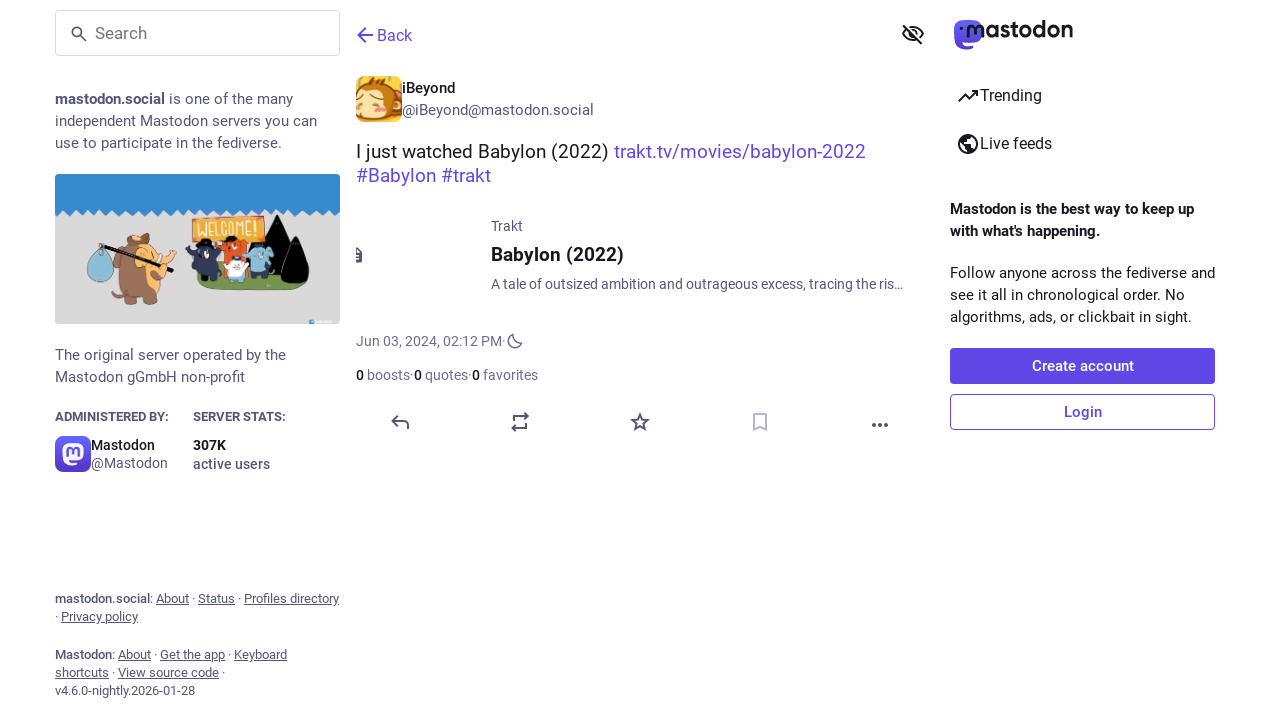

--- FILE ---
content_type: text/javascript; charset=utf-8
request_url: https://mastodon.social/packs/assets/polyfills-C6Mw0Liu.js
body_size: 49295
content:
var r,t,n,e,i,o,u,a,f,c,s,h,l,v,p,d,g,y,w="undefined"!=typeof globalThis?globalThis:"undefined"!=typeof window?window:"undefined"!=typeof global?global:"undefined"!=typeof self?self:{};function m(){return t?r:(t=1,r=function(r){try{return!!r()}catch(t){return!0}})}function b(){if(e)return n;e=1;var r=m();return n=!r((function(){var r=function(){}.bind();return"function"!=typeof r||r.hasOwnProperty("prototype")}))}function E(){if(o)return i;o=1;var r=b(),t=Function.prototype,n=t.call,e=r&&t.bind.bind(n,n);return i=r?e:function(r){return function(){return n.apply(r,arguments)}},i}function S(){if(a)return u;a=1;var r=E(),t=r({}.toString),n=r("".slice);return u=function(r){return n(t(r),8,-1)}}function R(){if(c)return f;c=1;var r=E(),t=m(),n=S(),e=Object,i=r("".split);return f=t((function(){return!e("z").propertyIsEnumerable(0)}))?function(r){return"String"===n(r)?i(r,""):e(r)}:e}function A(){return h?s:(h=1,s=function(r){return null==r})}function x(){if(v)return l;v=1;var r=A(),t=TypeError;return l=function(n){if(r(n))throw new t("Can't call method on "+n);return n}}function O(){if(d)return p;d=1;var r=R(),t=x();return p=function(n){return r(t(n))}}function I(){if(y)return g;y=1;var r=function(r){return r&&r.Math===Math&&r};return g=r("object"==typeof globalThis&&globalThis)||r("object"==typeof window&&window)||r("object"==typeof self&&self)||r("object"==typeof w&&w)||r("object"==typeof g&&g)||function(){return this}()||Function("return this")()}var T,k,P,U,L,C,j,N,M,_,D,B,F,H,z,q,V,$,W,G,Y,J,K,Q,X,Z,rr,tr,nr,er={exports:{}};function ir(){return k?T:(k=1,T=!1)}function or(){if(U)return P;U=1;var r=I(),t=Object.defineProperty;return P=function(n,e){try{t(r,n,{value:e,configurable:!0,writable:!0})}catch(i){r[n]=e}return e}}function ur(){if(L)return er.exports;L=1;var r=ir(),t=I(),n=or(),e="__core-js_shared__",i=er.exports=t[e]||n(e,{});return(i.versions||(i.versions=[])).push({version:"3.48.0",mode:r?"pure":"global",copyright:"© 2013–2025 Denis Pushkarev (zloirock.ru), 2025–2026 CoreJS Company (core-js.io). All rights reserved.",license:"https://github.com/zloirock/core-js/blob/v3.48.0/LICENSE",source:"https://github.com/zloirock/core-js"}),er.exports}function ar(){if(j)return C;j=1;var r=ur();return C=function(t,n){return r[t]||(r[t]=n||{})}}function fr(){if(M)return N;M=1;var r=x(),t=Object;return N=function(n){return t(r(n))}}function cr(){if(D)return _;D=1;var r=E(),t=fr(),n=r({}.hasOwnProperty);return _=Object.hasOwn||function(r,e){return n(t(r),e)}}function sr(){if(F)return B;F=1;var r=E(),t=0,n=Math.random(),e=r(1.1.toString);return B=function(r){return"Symbol("+(void 0===r?"":r)+")_"+e(++t+n,36)}}function hr(){if(z)return H;z=1;var r=I().navigator,t=r&&r.userAgent;return H=t?String(t):""}function lr(){if(V)return q;V=1;var r,t,n=I(),e=hr(),i=n.process,o=n.Deno,u=i&&i.versions||o&&o.version,a=u&&u.v8;return a&&(t=(r=a.split("."))[0]>0&&r[0]<4?1:+(r[0]+r[1])),!t&&e&&(!(r=e.match(/Edge\/(\d+)/))||r[1]>=74)&&(r=e.match(/Chrome\/(\d+)/))&&(t=+r[1]),q=t}function vr(){if(W)return $;W=1;var r=lr(),t=m(),n=I().String;return $=!!Object.getOwnPropertySymbols&&!t((function(){var t=Symbol("symbol detection");return!n(t)||!(Object(t)instanceof Symbol)||!Symbol.sham&&r&&r<41}))}function pr(){if(Y)return G;Y=1;var r=vr();return G=r&&!Symbol.sham&&"symbol"==typeof Symbol.iterator}function dr(){if(K)return J;K=1;var r=I(),t=ar(),n=cr(),e=sr(),i=vr(),o=pr(),u=r.Symbol,a=t("wks"),f=o?u.for||u:u&&u.withoutSetter||e;return J=function(r){return n(a,r)||(a[r]=i&&n(u,r)?u[r]:f("Symbol."+r)),a[r]}}function gr(){if(X)return Q;X=1;var r="object"==typeof document&&document.all;return Q=void 0===r&&void 0!==r?function(t){return"function"==typeof t||t===r}:function(r){return"function"==typeof r}}function yr(){if(rr)return Z;rr=1;var r=gr();return Z=function(t){return"object"==typeof t?null!==t:r(t)}}function wr(){if(nr)return tr;nr=1;var r=yr(),t=String,n=TypeError;return tr=function(e){if(r(e))return e;throw new n(t(e)+" is not an object")}}var mr,br,Er,Sr,Rr={};function Ar(){if(br)return mr;br=1;var r=m();return mr=!r((function(){return 7!==Object.defineProperty({},1,{get:function(){return 7}})[1]}))}function xr(){if(Sr)return Er;Sr=1;var r=Ar(),t=m();return Er=r&&t((function(){return 42!==Object.defineProperty((function(){}),"prototype",{value:42,writable:!1}).prototype}))}var Or,Ir,Tr,kr,Pr,Ur,Lr,Cr,jr,Nr,Mr,_r,Dr,Br,Fr,Hr,zr,qr,Vr,$r,Wr,Gr,Yr,Jr,Kr,Qr,Xr,Zr,rt,tt,nt,et,it,ot,ut,at,ft,ct,st,ht,lt,vt,pt,dt,gt,yt,wt,mt,bt,Et,St,Rt,At,xt,Ot,It,Tt,kt,Pt,Ut,Lt,Ct,jt,Nt,Mt={};function _t(){if(Ir)return Or;Ir=1;var r=I(),t=yr(),n=r.document,e=t(n)&&t(n.createElement);return Or=function(r){return e?n.createElement(r):{}}}function Dt(){if(kr)return Tr;kr=1;var r=Ar(),t=m(),n=_t();return Tr=!r&&!t((function(){return 7!==Object.defineProperty(n("div"),"a",{get:function(){return 7}}).a}))}function Bt(){if(Ur)return Pr;Ur=1;var r=b(),t=Function.prototype.call;return Pr=r?t.bind(t):function(){return t.apply(t,arguments)},Pr}function Ft(){if(Cr)return Lr;Cr=1;var r=I(),t=gr();return Lr=function(n,e){return arguments.length<2?(i=r[n],t(i)?i:void 0):r[n]&&r[n][e];var i},Lr}function Ht(){if(Nr)return jr;Nr=1;var r=E();return jr=r({}.isPrototypeOf)}function zt(){if(_r)return Mr;_r=1;var r=Ft(),t=gr(),n=Ht(),e=pr(),i=Object;return Mr=e?function(r){return"symbol"==typeof r}:function(e){var o=r("Symbol");return t(o)&&n(o.prototype,i(e))}}function qt(){if(Br)return Dr;Br=1;var r=String;return Dr=function(t){try{return r(t)}catch(n){return"Object"}}}function Vt(){if(Hr)return Fr;Hr=1;var r=gr(),t=qt(),n=TypeError;return Fr=function(e){if(r(e))return e;throw new n(t(e)+" is not a function")}}function $t(){if(qr)return zr;qr=1;var r=Vt(),t=A();return zr=function(n,e){var i=n[e];return t(i)?void 0:r(i)}}function Wt(){if($r)return Vr;$r=1;var r=Bt(),t=gr(),n=yr(),e=TypeError;return Vr=function(i,o){var u,a;if("string"===o&&t(u=i.toString)&&!n(a=r(u,i)))return a;if(t(u=i.valueOf)&&!n(a=r(u,i)))return a;if("string"!==o&&t(u=i.toString)&&!n(a=r(u,i)))return a;throw new e("Can't convert object to primitive value")}}function Gt(){if(Gr)return Wr;Gr=1;var r=Bt(),t=yr(),n=zt(),e=$t(),i=Wt(),o=dr(),u=TypeError,a=o("toPrimitive");return Wr=function(o,f){if(!t(o)||n(o))return o;var c,s=e(o,a);if(s){if(void 0===f&&(f="default"),c=r(s,o,f),!t(c)||n(c))return c;throw new u("Can't convert object to primitive value")}return void 0===f&&(f="number"),i(o,f)}}function Yt(){if(Jr)return Yr;Jr=1;var r=Gt(),t=zt();return Yr=function(n){var e=r(n,"string");return t(e)?e:e+""}}function Jt(){if(Kr)return Mt;Kr=1;var r=Ar(),t=Dt(),n=xr(),e=wr(),i=Yt(),o=TypeError,u=Object.defineProperty,a=Object.getOwnPropertyDescriptor,f="enumerable",c="configurable",s="writable";return Mt.f=r?n?function(r,t,n){if(e(r),t=i(t),e(n),"function"==typeof r&&"prototype"===t&&"value"in n&&s in n&&!n[s]){var o=a(r,t);o&&o[s]&&(r[t]=n.value,n={configurable:c in n?n[c]:o[c],enumerable:f in n?n[f]:o[f],writable:!1})}return u(r,t,n)}:u:function(r,n,a){if(e(r),n=i(n),e(a),t)try{return u(r,n,a)}catch(f){}if("get"in a||"set"in a)throw new o("Accessors not supported");return"value"in a&&(r[n]=a.value),r},Mt}function Kt(){if(rt)return Zr;rt=1;var r=function(){if(Xr)return Qr;Xr=1;var r=Math.ceil,t=Math.floor;return Qr=Math.trunc||function(n){var e=+n;return(e>0?t:r)(e)}}();return Zr=function(t){var n=+t;return n!=n||0===n?0:r(n)}}function Qt(){if(nt)return tt;nt=1;var r=Kt(),t=Math.max,n=Math.min;return tt=function(e,i){var o=r(e);return o<0?t(o+i,0):n(o,i)}}function Xt(){if(it)return et;it=1;var r=Kt(),t=Math.min;return et=function(n){var e=r(n);return e>0?t(e,9007199254740991):0}}function Zt(){if(ut)return ot;ut=1;var r=Xt();return ot=function(t){return r(t.length)}}function rn(){if(ft)return at;ft=1;var r=O(),t=Qt(),n=Zt(),e=function(e){return function(i,o,u){var a=r(i),f=n(a);if(0===f)return!e&&-1;var c,s=t(u,f);if(e&&o!=o){for(;f>s;)if((c=a[s++])!=c)return!0}else for(;f>s;s++)if((e||s in a)&&a[s]===o)return e||s||0;return!e&&-1}};return at={includes:e(!0),indexOf:e(!1)}}function tn(){return st?ct:(st=1,ct={})}function nn(){if(lt)return ht;lt=1;var r=E(),t=cr(),n=O(),e=rn().indexOf,i=tn(),o=r([].push);return ht=function(r,u){var a,f=n(r),c=0,s=[];for(a in f)!t(i,a)&&t(f,a)&&o(s,a);for(;u.length>c;)t(f,a=u[c++])&&(~e(s,a)||o(s,a));return s}}function en(){return pt?vt:(pt=1,vt=["constructor","hasOwnProperty","isPrototypeOf","propertyIsEnumerable","toLocaleString","toString","valueOf"])}function on(){if(gt)return dt;gt=1;var r=nn(),t=en();return dt=Object.keys||function(n){return r(n,t)}}function un(){if(mt)return wt;mt=1;var r=Ft();return wt=r("document","documentElement")}function an(){if(Et)return bt;Et=1;var r=ar(),t=sr(),n=r("keys");return bt=function(r){return n[r]||(n[r]=t(r))}}function fn(){if(Rt)return St;Rt=1;var r,t=wr(),n=function(){if(yt)return Rr;yt=1;var r=Ar(),t=xr(),n=Jt(),e=wr(),i=O(),o=on();return Rr.f=r&&!t?Object.defineProperties:function(r,t){e(r);for(var u,a=i(t),f=o(t),c=f.length,s=0;c>s;)n.f(r,u=f[s++],a[u]);return r},Rr}(),e=en(),i=tn(),o=un(),u=_t(),a=an(),f="prototype",c="script",s=a("IE_PROTO"),h=function(){},l=function(r){return"<"+c+">"+r+"</"+c+">"},v=function(r){r.write(l("")),r.close();var t=r.parentWindow.Object;return r=null,t},p=function(){try{r=new ActiveXObject("htmlfile")}catch(s){}var t,n,i;p="undefined"!=typeof document?document.domain&&r?v(r):(n=u("iframe"),i="java"+c+":",n.style.display="none",o.appendChild(n),n.src=String(i),(t=n.contentWindow.document).open(),t.write(l("document.F=Object")),t.close(),t.F):v(r);for(var a=e.length;a--;)delete p[f][e[a]];return p()};return i[s]=!0,St=Object.create||function(r,e){var i;return null!==r?(h[f]=t(r),i=new h,h[f]=null,i[s]=r):i=p(),void 0===e?i:n.f(i,e)}}function cn(){if(xt)return At;xt=1;var r=dr(),t=fn(),n=Jt().f,e=r("unscopables"),i=Array.prototype;return void 0===i[e]&&n(i,e,{configurable:!0,value:t(null)}),At=function(r){i[e][r]=!0}}function sn(){return It?Ot:(It=1,Ot={})}function hn(){return Ut?Pt:(Ut=1,Pt=function(r,t){return{enumerable:!(1&r),configurable:!(2&r),writable:!(4&r),value:t}})}function ln(){if(Ct)return Lt;Ct=1;var r=Ar(),t=Jt(),n=hn();return Lt=r?function(r,e,i){return t.f(r,e,n(1,i))}:function(r,t,n){return r[t]=n,r}}function vn(){if(Nt)return jt;Nt=1;var r,t,n,e=function(){if(kt)return Tt;kt=1;var r=I(),t=gr(),n=r.WeakMap;return Tt=t(n)&&/native code/.test(String(n))}(),i=I(),o=yr(),u=ln(),a=cr(),f=ur(),c=an(),s=tn(),h="Object already initialized",l=i.TypeError,v=i.WeakMap;if(e||f.state){var p=f.state||(f.state=new v);p.get=p.get,p.has=p.has,p.set=p.set,r=function(r,t){if(p.has(r))throw new l(h);return t.facade=r,p.set(r,t),t},t=function(r){return p.get(r)||{}},n=function(r){return p.has(r)}}else{var d=c("state");s[d]=!0,r=function(r,t){if(a(r,d))throw new l(h);return t.facade=r,u(r,d,t),t},t=function(r){return a(r,d)?r[d]:{}},n=function(r){return a(r,d)}}return jt={set:r,get:t,has:n,enforce:function(e){return n(e)?t(e):r(e,{})},getterFor:function(r){return function(n){var e;if(!o(n)||(e=t(n)).type!==r)throw new l("Incompatible receiver, "+r+" required");return e}}}}var pn,dn,gn={},yn={};function wn(){if(pn)return yn;pn=1;var r={}.propertyIsEnumerable,t=Object.getOwnPropertyDescriptor,n=t&&!r.call({1:2},1);return yn.f=n?function(r){var n=t(this,r);return!!n&&n.enumerable}:r,yn}function mn(){if(dn)return gn;dn=1;var r=Ar(),t=Bt(),n=wn(),e=hn(),i=O(),o=Yt(),u=cr(),a=Dt(),f=Object.getOwnPropertyDescriptor;return gn.f=r?f:function(r,c){if(r=i(r),c=o(c),a)try{return f(r,c)}catch(s){}if(u(r,c))return e(!t(n.f,r,c),r[c])},gn}var bn,En,Sn,Rn,An,xn,On,In={exports:{}};function Tn(){if(En)return bn;En=1;var r=Ar(),t=cr(),n=Function.prototype,e=r&&Object.getOwnPropertyDescriptor,i=t(n,"name"),o=i&&"something"===function(){}.name,u=i&&(!r||r&&e(n,"name").configurable);return bn={EXISTS:i,PROPER:o,CONFIGURABLE:u}}function kn(){if(Rn)return Sn;Rn=1;var r=E(),t=gr(),n=ur(),e=r(Function.toString);return t(n.inspectSource)||(n.inspectSource=function(r){return e(r)}),Sn=n.inspectSource}function Pn(){if(An)return In.exports;An=1;var r=E(),t=m(),n=gr(),e=cr(),i=Ar(),o=Tn().CONFIGURABLE,u=kn(),a=vn(),f=a.enforce,c=a.get,s=String,h=Object.defineProperty,l=r("".slice),v=r("".replace),p=r([].join),d=i&&!t((function(){return 8!==h((function(){}),"length",{value:8}).length})),g=String(String).split("String"),y=In.exports=function(r,t,n){"Symbol("===l(s(t),0,7)&&(t="["+v(s(t),/^Symbol\(([^)]*)\).*$/,"$1")+"]"),n&&n.getter&&(t="get "+t),n&&n.setter&&(t="set "+t),(!e(r,"name")||o&&r.name!==t)&&(i?h(r,"name",{value:t,configurable:!0}):r.name=t),d&&n&&e(n,"arity")&&r.length!==n.arity&&h(r,"length",{value:n.arity});try{n&&e(n,"constructor")&&n.constructor?i&&h(r,"prototype",{writable:!1}):r.prototype&&(r.prototype=void 0)}catch(a){}var u=f(r);return e(u,"source")||(u.source=p(g,"string"==typeof t?t:"")),r};return Function.prototype.toString=y((function(){return n(this)&&c(this).source||u(this)}),"toString"),In.exports}function Un(){if(On)return xn;On=1;var r=gr(),t=Jt(),n=Pn(),e=or();return xn=function(i,o,u,a){a||(a={});var f=a.enumerable,c=void 0!==a.name?a.name:o;if(r(u)&&n(u,c,a),a.global)f?i[o]=u:e(o,u);else{try{a.unsafe?i[o]&&(f=!0):delete i[o]}catch(s){}f?i[o]=u:t.f(i,o,{value:u,enumerable:!1,configurable:!a.nonConfigurable,writable:!a.nonWritable})}return i}}var Ln,Cn={};function jn(){if(Ln)return Cn;Ln=1;var r=nn(),t=en().concat("length","prototype");return Cn.f=Object.getOwnPropertyNames||function(n){return r(n,t)},Cn}var Nn,Mn,_n,Dn,Bn,Fn,Hn,zn,qn,Vn,$n,Wn,Gn,Yn,Jn,Kn,Qn,Xn,Zn,re,te,ne,ee,ie,oe,ue,ae,fe,ce,se,he,le,ve,pe={};function de(){return Nn||(Nn=1,pe.f=Object.getOwnPropertySymbols),pe}function ge(){if(_n)return Mn;_n=1;var r=Ft(),t=E(),n=jn(),e=de(),i=wr(),o=t([].concat);return Mn=r("Reflect","ownKeys")||function(r){var t=n.f(i(r)),u=e.f;return u?o(t,u(r)):t}}function ye(){if(Bn)return Dn;Bn=1;var r=cr(),t=ge(),n=mn(),e=Jt();return Dn=function(i,o,u){for(var a=t(o),f=e.f,c=n.f,s=0;s<a.length;s++){var h=a[s];r(i,h)||u&&r(u,h)||f(i,h,c(o,h))}}}function we(){if(Hn)return Fn;Hn=1;var r=m(),t=gr(),n=/#|\.prototype\./,e=function(n,e){var f=o[i(n)];return f===a||f!==u&&(t(e)?r(e):!!e)},i=e.normalize=function(r){return String(r).replace(n,".").toLowerCase()},o=e.data={},u=e.NATIVE="N",a=e.POLYFILL="P";return Fn=e}function me(){if(qn)return zn;qn=1;var r=I(),t=mn().f,n=ln(),e=Un(),i=or(),o=ye(),u=we();return zn=function(a,f){var c,s,h,l,v,p=a.target,d=a.global,g=a.stat;if(c=d?r:g?r[p]||i(p,{}):r[p]&&r[p].prototype)for(s in f){if(l=f[s],h=a.dontCallGetSet?(v=t(c,s))&&v.value:c[s],!u(d?s:p+(g?".":"#")+s,a.forced)&&void 0!==h){if(typeof l==typeof h)continue;o(l,h)}(a.sham||h&&h.sham)&&n(l,"sham",!0),e(c,s,l,a)}}}function be(){if(Gn)return Wn;Gn=1;var r=cr(),t=gr(),n=fr(),e=an(),i=function(){if($n)return Vn;$n=1;var r=m();return Vn=!r((function(){function r(){}return r.prototype.constructor=null,Object.getPrototypeOf(new r)!==r.prototype}))}(),o=e("IE_PROTO"),u=Object,a=u.prototype;return Wn=i?u.getPrototypeOf:function(e){var i=n(e);if(r(i,o))return i[o];var f=i.constructor;return t(f)&&i instanceof f?f.prototype:i instanceof u?a:null}}function Ee(){if(Jn)return Yn;Jn=1;var r,t,n,e=m(),i=gr(),o=yr(),u=fn(),a=be(),f=Un(),c=dr(),s=ir(),h=c("iterator"),l=!1;return[].keys&&("next"in(n=[].keys())?(t=a(a(n)))!==Object.prototype&&(r=t):l=!0),!o(r)||e((function(){var t={};return r[h].call(t)!==t}))?r={}:s&&(r=u(r)),i(r[h])||f(r,h,(function(){return this})),Yn={IteratorPrototype:r,BUGGY_SAFARI_ITERATORS:l}}function Se(){if(Qn)return Kn;Qn=1;var r=Jt().f,t=cr(),n=dr()("toStringTag");return Kn=function(e,i,o){e&&!o&&(e=e.prototype),e&&!t(e,n)&&r(e,n,{configurable:!0,value:i})}}function Re(){if(Zn)return Xn;Zn=1;var r=Ee().IteratorPrototype,t=fn(),n=hn(),e=Se(),i=sn(),o=function(){return this};return Xn=function(u,a,f,c){var s=a+" Iterator";return u.prototype=t(r,{next:n(+!c,f)}),e(u,s,!1,!0),i[s]=o,u}}function Ae(){if(te)return re;te=1;var r=E(),t=Vt();return re=function(n,e,i){try{return r(t(Object.getOwnPropertyDescriptor(n,e)[i]))}catch(o){}}}function xe(){if(ee)return ne;ee=1;var r=yr();return ne=function(t){return r(t)||null===t}}function Oe(){if(oe)return ie;oe=1;var r=xe(),t=String,n=TypeError;return ie=function(e){if(r(e))return e;throw new n("Can't set "+t(e)+" as a prototype")}}function Ie(){if(ae)return ue;ae=1;var r=Ae(),t=yr(),n=x(),e=Oe();return ue=Object.setPrototypeOf||("__proto__"in{}?function(){var i,o=!1,u={};try{(i=r(Object.prototype,"__proto__","set"))(u,[]),o=u instanceof Array}catch(a){}return function(r,u){return n(r),e(u),t(r)?(o?i(r,u):r.__proto__=u,r):r}}():void 0)}function Te(){if(ce)return fe;ce=1;var r=me(),t=Bt(),n=ir(),e=Tn(),i=gr(),o=Re(),u=be(),a=Ie(),f=Se(),c=ln(),s=Un(),h=dr(),l=sn(),v=Ee(),p=e.PROPER,d=e.CONFIGURABLE,g=v.IteratorPrototype,y=v.BUGGY_SAFARI_ITERATORS,w=h("iterator"),m="keys",b="values",E="entries",S=function(){return this};return fe=function(e,h,v,R,A,x,O){o(v,h,R);var I,T,k,P=function(r){if(r===A&&N)return N;if(!y&&r&&r in C)return C[r];switch(r){case m:case b:case E:return function(){return new v(this,r)}}return function(){return new v(this)}},U=h+" Iterator",L=!1,C=e.prototype,j=C[w]||C["@@iterator"]||A&&C[A],N=!y&&j||P(A),M="Array"===h&&C.entries||j;if(M&&(I=u(M.call(new e)))!==Object.prototype&&I.next&&(n||u(I)===g||(a?a(I,g):i(I[w])||s(I,w,S)),f(I,U,!0,!0),n&&(l[U]=S)),p&&A===b&&j&&j.name!==b&&(!n&&d?c(C,"name",b):(L=!0,N=function(){return t(j,this)})),A)if(T={values:P(b),keys:x?N:P(m),entries:P(E)},O)for(k in T)(y||L||!(k in C))&&s(C,k,T[k]);else r({target:h,proto:!0,forced:y||L},T);return n&&!O||C[w]===N||s(C,w,N,{name:A}),l[h]=N,T}}function ke(){return he?se:(he=1,se=function(r,t){return{value:r,done:t}})}function Pe(){if(ve)return le;ve=1;var r=O(),t=cn(),n=sn(),e=vn(),i=Jt().f,o=Te(),u=ke(),a=ir(),f=Ar(),c="Array Iterator",s=e.set,h=e.getterFor(c);le=o(Array,"Array",(function(t,n){s(this,{type:c,target:r(t),index:0,kind:n})}),(function(){var r=h(this),t=r.target,n=r.index++;if(!t||n>=t.length)return r.target=null,u(void 0,!0);switch(r.kind){case"keys":return u(n,!1);case"values":return u(t[n],!1)}return u([n,t[n]],!1)}),"values");var l=n.Arguments=n.Array;if(t("keys"),t("values"),t("entries"),!a&&f&&"values"!==l.name)try{i(l,"name",{value:"values"})}catch(v){}return le}Pe();var Ue,Le,Ce,je,Ne,Me,_e,De={};function Be(){if(Le)return Ue;Le=1;var r=Ht(),t=TypeError;return Ue=function(n,e){if(r(e,n))return n;throw new t("Incorrect invocation")}}function Fe(){if(je)return Ce;je=1;var r=Pn(),t=Jt();return Ce=function(n,e,i){return i.get&&r(i.get,e,{getter:!0}),i.set&&r(i.set,e,{setter:!0}),t.f(n,e,i)}}function He(){if(Me)return Ne;Me=1;var r=Ar(),t=Jt(),n=hn();return Ne=function(e,i,o){r?t.f(e,i,n(0,o)):e[i]=o}}!function(){if(_e)return De;_e=1;var r=me(),t=I(),n=Be(),e=wr(),i=gr(),o=be(),u=Fe(),a=He(),f=m(),c=cr(),s=dr(),h=Ee().IteratorPrototype,l=Ar(),v=ir(),p="constructor",d="Iterator",g=s("toStringTag"),y=TypeError,w=t[d],b=v||!i(w)||w.prototype!==h||!f((function(){w({})})),E=function(){if(n(this,h),o(this)===h)throw new y("Abstract class Iterator not directly constructable")},S=function(r,t){l?u(h,r,{configurable:!0,get:function(){return t},set:function(t){if(e(this),this===h)throw new y("You can't redefine this property");c(this,r)?this[r]=t:a(this,r,t)}}):h[r]=t};c(h,g)||S(g,d),!b&&c(h,p)&&h[p]!==Object||S(p,E),E.prototype=h,r({global:!0,constructor:!0,forced:b},{Iterator:E})}();var ze,qe,Ve,$e,We,Ge,Ye,Je,Ke,Qe,Xe,Ze,ri,ti,ni,ei,ii,oi,ui,ai,fi,ci,si,hi={};function li(){if(qe)return ze;qe=1;var r=S(),t=E();return ze=function(n){if("Function"===r(n))return t(n)}}function vi(){if($e)return Ve;$e=1;var r=li(),t=Vt(),n=b(),e=r(r.bind);return Ve=function(r,i){return t(r),void 0===i?r:n?e(r,i):function(){return r.apply(i,arguments)}},Ve}function pi(){if(Ge)return We;Ge=1;var r=dr(),t=sn(),n=r("iterator"),e=Array.prototype;return We=function(r){return void 0!==r&&(t.Array===r||e[n]===r)}}function di(){if(Qe)return Ke;Qe=1;var r=function(){if(Je)return Ye;Je=1;var r={};return r[dr()("toStringTag")]="z",Ye="[object z]"===String(r)}(),t=gr(),n=S(),e=dr()("toStringTag"),i=Object,o="Arguments"===n(function(){return arguments}());return Ke=r?n:function(r){var u,a,f;return void 0===r?"Undefined":null===r?"Null":"string"==typeof(a=function(r,t){try{return r[t]}catch(n){}}(u=i(r),e))?a:o?n(u):"Object"===(f=n(u))&&t(u.callee)?"Arguments":f}}function gi(){if(Ze)return Xe;Ze=1;var r=di(),t=$t(),n=A(),e=sn(),i=dr()("iterator");return Xe=function(o){if(!n(o))return t(o,i)||t(o,"@@iterator")||e[r(o)]}}function yi(){if(ti)return ri;ti=1;var r=Bt(),t=Vt(),n=wr(),e=qt(),i=gi(),o=TypeError;return ri=function(u,a){var f=arguments.length<2?i(u):a;if(t(f))return n(r(f,u));throw new o(e(u)+" is not iterable")},ri}function wi(){if(ei)return ni;ei=1;var r=Bt(),t=wr(),n=$t();return ni=function(e,i,o){var u,a;t(e);try{if(!(u=n(e,"return"))){if("throw"===i)throw o;return o}u=r(u,e)}catch(f){a=!0,u=f}if("throw"===i)throw o;if(a)throw u;return t(u),o}}function mi(){if(oi)return ii;oi=1;var r=vi(),t=Bt(),n=wr(),e=qt(),i=pi(),o=Zt(),u=Ht(),a=yi(),f=gi(),c=wi(),s=TypeError,h=function(r,t){this.stopped=r,this.result=t},l=h.prototype;return ii=function(v,p,d){var g,y,w,m,b,E,S,R=d&&d.that,A=!(!d||!d.AS_ENTRIES),x=!(!d||!d.IS_RECORD),O=!(!d||!d.IS_ITERATOR),I=!(!d||!d.INTERRUPTED),T=r(p,R),k=function(r){return g&&c(g,"normal"),new h(!0,r)},P=function(r){return A?(n(r),I?T(r[0],r[1],k):T(r[0],r[1])):I?T(r,k):T(r)};if(x)g=v.iterator;else if(O)g=v;else{if(!(y=f(v)))throw new s(e(v)+" is not iterable");if(i(y)){for(w=0,m=o(v);m>w;w++)if((b=P(v[w]))&&u(l,b))return b;return new h(!1)}g=a(v,y)}for(E=x?v.next:g.next;!(S=t(E,g)).done;){try{b=P(S.value)}catch(U){c(g,"throw",U)}if("object"==typeof b&&b&&u(l,b))return b}return new h(!1)}}function bi(){return ai?ui:(ai=1,ui=function(r){return{iterator:r,next:r.next,done:!1}})}function Ei(){if(ci)return fi;ci=1;var r=I();return fi=function(t,n){var e=r.Iterator,i=e&&e.prototype,o=i&&i[t],u=!1;if(o)try{o.call({next:function(){return{done:!0}},return:function(){u=!0}},-1)}catch(a){a instanceof n||(u=!1)}if(!u)return o}}!function(){if(si)return hi;si=1;var r=me(),t=Bt(),n=mi(),e=Vt(),i=wr(),o=bi(),u=wi(),a=Ei()("every",TypeError);r({target:"Iterator",proto:!0,real:!0,forced:a},{every:function(r){i(this);try{e(r)}catch(s){u(this,"throw",s)}if(a)return t(a,this,r);var f=o(this),c=0;return!n(f,(function(t,n){if(!r(t,c++))return n()}),{IS_RECORD:!0,INTERRUPTED:!0}).stopped}})}();var Si,Ri={};!function(){if(Si)return Ri;Si=1;var r=me(),t=Bt(),n=mi(),e=Vt(),i=wr(),o=bi(),u=wi(),a=Ei()("forEach",TypeError);r({target:"Iterator",proto:!0,real:!0,forced:a},{forEach:function(r){i(this);try{e(r)}catch(s){u(this,"throw",s)}if(a)return t(a,this,r);var f=o(this),c=0;n(f,(function(t){r(t,c++)}),{IS_RECORD:!0})}})}();var Ai,xi={};!function(){if(Ai)return xi;Ai=1;var r=me(),t=Bt(),n=mi(),e=Vt(),i=wr(),o=bi(),u=wi(),a=Ei()("some",TypeError);r({target:"Iterator",proto:!0,real:!0,forced:a},{some:function(r){i(this);try{e(r)}catch(s){u(this,"throw",s)}if(a)return t(a,this,r);var f=o(this),c=0;return n(f,(function(t,n){if(r(t,c++))return n()}),{IS_RECORD:!0,INTERRUPTED:!0}).stopped}})}();var Oi,Ii,Ti,ki,Pi,Ui,Li,Ci,ji,Ni,Mi,_i,Di,Bi,Fi,Hi,zi,qi,Vi,$i,Wi,Gi,Yi,Ji,Ki,Qi,Xi,Zi,ro,to,no,eo,io,oo,uo,ao,fo,co,so,ho,lo,vo,po={};function go(){if(Ii)return Oi;Ii=1;var r=I(),t=hr(),n=S(),e=function(r){return t.slice(0,r.length)===r};return Oi=e("Bun/")?"BUN":e("Cloudflare-Workers")?"CLOUDFLARE":e("Deno/")?"DENO":e("Node.js/")?"NODE":r.Bun&&"string"==typeof Bun.version?"BUN":r.Deno&&"object"==typeof Deno.version?"DENO":"process"===n(r.process)?"NODE":r.window&&r.document?"BROWSER":"REST"}function yo(){if(ki)return Ti;ki=1;var r=go();return Ti="NODE"===r}function wo(){if(Ui)return Pi;Ui=1;var r=I();return Pi=r}function mo(){if(Ci)return Li;Ci=1;var r=Ft(),t=Fe(),n=dr(),e=Ar(),i=n("species");return Li=function(n){var o=r(n);e&&o&&!o[i]&&t(o,i,{configurable:!0,get:function(){return this}})}}function bo(){if(Ni)return ji;Ni=1;var r=E(),t=m(),n=gr(),e=di(),i=Ft(),o=kn(),u=function(){},a=i("Reflect","construct"),f=/^\s*(?:class|function)\b/,c=r(f.exec),s=!f.test(u),h=function(r){if(!n(r))return!1;try{return a(u,[],r),!0}catch(t){return!1}},l=function(r){if(!n(r))return!1;switch(e(r)){case"AsyncFunction":case"GeneratorFunction":case"AsyncGeneratorFunction":return!1}try{return s||!!c(f,o(r))}catch(t){return!0}};return l.sham=!0,ji=!a||t((function(){var r;return h(h.call)||!h(Object)||!h((function(){r=!0}))||r}))?l:h}function Eo(){if(_i)return Mi;_i=1;var r=bo(),t=qt(),n=TypeError;return Mi=function(e){if(r(e))return e;throw new n(t(e)+" is not a constructor")}}function So(){if(Bi)return Di;Bi=1;var r=wr(),t=Eo(),n=A(),e=dr()("species");return Di=function(i,o){var u,a=r(i).constructor;return void 0===a||n(u=r(a)[e])?o:t(u)}}function Ro(){if(Hi)return Fi;Hi=1;var r=b(),t=Function.prototype,n=t.apply,e=t.call;return Fi="object"==typeof Reflect&&Reflect.apply||(r?e.bind(n):function(){return e.apply(n,arguments)}),Fi}function Ao(){if(qi)return zi;qi=1;var r=E();return zi=r([].slice)}function xo(){if($i)return Vi;$i=1;var r=TypeError;return Vi=function(t,n){if(t<n)throw new r("Not enough arguments");return t}}function Oo(){if(Gi)return Wi;Gi=1;var r=hr();return Wi=/(?:ipad|iphone|ipod).*applewebkit/i.test(r)}function Io(){if(Ji)return Yi;Ji=1;var r,t,n,e,i=I(),o=Ro(),u=vi(),a=gr(),f=cr(),c=m(),s=un(),h=Ao(),l=_t(),v=xo(),p=Oo(),d=yo(),g=i.setImmediate,y=i.clearImmediate,w=i.process,b=i.Dispatch,E=i.Function,S=i.MessageChannel,R=i.String,A=0,x={},O="onreadystatechange";c((function(){r=i.location}));var T=function(r){if(f(x,r)){var t=x[r];delete x[r],t()}},k=function(r){return function(){T(r)}},P=function(r){T(r.data)},U=function(t){i.postMessage(R(t),r.protocol+"//"+r.host)};return g&&y||(g=function(r){v(arguments.length,1);var n=a(r)?r:E(r),e=h(arguments,1);return x[++A]=function(){o(n,void 0,e)},t(A),A},y=function(r){delete x[r]},d?t=function(r){w.nextTick(k(r))}:b&&b.now?t=function(r){b.now(k(r))}:S&&!p?(e=(n=new S).port2,n.port1.onmessage=P,t=u(e.postMessage,e)):i.addEventListener&&a(i.postMessage)&&!i.importScripts&&r&&"file:"!==r.protocol&&!c(U)?(t=U,i.addEventListener("message",P,!1)):t=O in l("script")?function(r){s.appendChild(l("script"))[O]=function(){s.removeChild(this),T(r)}}:function(r){setTimeout(k(r),0)}),Yi={set:g,clear:y}}function To(){if(Qi)return Ki;Qi=1;var r=I(),t=Ar(),n=Object.getOwnPropertyDescriptor;return Ki=function(e){if(!t)return r[e];var i=n(r,e);return i&&i.value}}function ko(){if(Zi)return Xi;Zi=1;var r=function(){this.head=null,this.tail=null};return r.prototype={add:function(r){var t={item:r,next:null},n=this.tail;n?n.next=t:this.head=t,this.tail=t},get:function(){var r=this.head;if(r)return null===(this.head=r.next)&&(this.tail=null),r.item}},Xi=r}function Po(){if(oo)return io;oo=1;var r,t,n,e,i,o=I(),u=To(),a=vi(),f=Io().set,c=ko(),s=Oo(),h=function(){if(to)return ro;to=1;var r=hr();return ro=/ipad|iphone|ipod/i.test(r)&&"undefined"!=typeof Pebble}(),l=function(){if(eo)return no;eo=1;var r=hr();return no=/web0s(?!.*chrome)/i.test(r)}(),v=yo(),p=o.MutationObserver||o.WebKitMutationObserver,d=o.document,g=o.process,y=o.Promise,w=u("queueMicrotask");if(!w){var m=new c,b=function(){var t,n;for(v&&(t=g.domain)&&t.exit();n=m.get();)try{n()}catch(e){throw m.head&&r(),e}t&&t.enter()};s||v||l||!p||!d?!h&&y&&y.resolve?((e=y.resolve(void 0)).constructor=y,i=a(e.then,e),r=function(){i(b)}):v?r=function(){g.nextTick(b)}:(f=a(f,o),r=function(){f(b)}):(t=!0,n=d.createTextNode(""),new p(b).observe(n,{characterData:!0}),r=function(){n.data=t=!t}),w=function(t){m.head||r(),m.add(t)}}return io=w}function Uo(){return ao||(ao=1,uo=function(r,t){try{1===arguments.length?console.error(r):console.error(r,t)}catch(n){}}),uo}function Lo(){return co?fo:(co=1,fo=function(r){try{return{error:!1,value:r()}}catch(t){return{error:!0,value:t}}})}function Co(){if(ho)return so;ho=1;var r=I();return so=r.Promise}function jo(){if(vo)return lo;vo=1;var r=I(),t=Co(),n=gr(),e=we(),i=kn(),o=dr(),u=go(),a=ir(),f=lr(),c=t&&t.prototype,s=o("species"),h=!1,l=n(r.PromiseRejectionEvent),v=e("Promise",(function(){var r=i(t),n=r!==String(t);if(!n&&66===f)return!0;if(a&&(!c.catch||!c.finally))return!0;if(!f||f<51||!/native code/.test(r)){var e=new t((function(r){r(1)})),o=function(r){r((function(){}),(function(){}))};if((e.constructor={})[s]=o,!(h=e.then((function(){}))instanceof o))return!0}return!(n||"BROWSER"!==u&&"DENO"!==u||l)}));return lo={CONSTRUCTOR:v,REJECTION_EVENT:l,SUBCLASSING:h}}var No,Mo,_o={};function Do(){if(No)return _o;No=1;var r=Vt(),t=TypeError,n=function(n){var e,i;this.promise=new n((function(r,n){if(void 0!==e||void 0!==i)throw new t("Bad Promise constructor");e=r,i=n})),this.resolve=r(e),this.reject=r(i)};return _o.f=function(r){return new n(r)},_o}var Bo,Fo,Ho,zo,qo,Vo={};function $o(){if(Fo)return Bo;Fo=1;var r=dr()("iterator"),t=!1;try{var n=0,e={next:function(){return{done:!!n++}},return:function(){t=!0}};e[r]=function(){return this},Array.from(e,(function(){throw 2}))}catch(i){}return Bo=function(n,e){try{if(!e&&!t)return!1}catch(i){return!1}var o=!1;try{var u={};u[r]=function(){return{next:function(){return{done:o=!0}}}},n(u)}catch(i){}return o}}function Wo(){if(zo)return Ho;zo=1;var r=Co(),t=$o(),n=jo().CONSTRUCTOR;return Ho=n||!t((function(t){r.all(t).then(void 0,(function(){}))}))}var Go,Yo={};var Jo,Ko={};var Qo,Xo={};var Zo,ru,tu,nu,eu={};function iu(){if(ru)return Zo;ru=1;var r=wr(),t=yr(),n=Do();return Zo=function(e,i){if(r(e),t(i)&&i.constructor===e)return i;var o=n.f(e);return(0,o.resolve)(i),o.promise}}nu||(nu=1,function(){if(Mo)return po;Mo=1;var r,t,n,e,i=me(),o=ir(),u=yo(),a=I(),f=wo(),c=Bt(),s=Un(),h=Ie(),l=Se(),v=mo(),p=Vt(),d=gr(),g=yr(),y=Be(),w=So(),m=Io().set,b=Po(),E=Uo(),S=Lo(),R=ko(),A=vn(),x=Co(),O=jo(),T=Do(),k="Promise",P=O.CONSTRUCTOR,U=O.REJECTION_EVENT,L=O.SUBCLASSING,C=A.getterFor(k),j=A.set,N=x&&x.prototype,M=x,_=N,D=a.TypeError,B=a.document,F=a.process,H=T.f,z=H,q=!!(B&&B.createEvent&&a.dispatchEvent),V="unhandledrejection",$=function(r){var t;return!(!g(r)||!d(t=r.then))&&t},W=function(r,t){var n,e,i,o=t.value,u=1===t.state,a=u?r.ok:r.fail,f=r.resolve,s=r.reject,h=r.domain;try{a?(u||(2===t.rejection&&Q(t),t.rejection=1),!0===a?n=o:(h&&h.enter(),n=a(o),h&&(h.exit(),i=!0)),n===r.promise?s(new D("Promise-chain cycle")):(e=$(n))?c(e,n,f,s):f(n)):s(o)}catch(l){h&&!i&&h.exit(),s(l)}},G=function(r,t){r.notified||(r.notified=!0,b((function(){for(var n,e=r.reactions;n=e.get();)W(n,r);r.notified=!1,t&&!r.rejection&&J(r)})))},Y=function(r,t,n){var e,i;q?((e=B.createEvent("Event")).promise=t,e.reason=n,e.initEvent(r,!1,!0),a.dispatchEvent(e)):e={promise:t,reason:n},!U&&(i=a["on"+r])?i(e):r===V&&E("Unhandled promise rejection",n)},J=function(r){c(m,a,(function(){var t,n=r.facade,e=r.value;if(K(r)&&(t=S((function(){u?F.emit("unhandledRejection",e,n):Y(V,n,e)})),r.rejection=u||K(r)?2:1,t.error))throw t.value}))},K=function(r){return 1!==r.rejection&&!r.parent},Q=function(r){c(m,a,(function(){var t=r.facade;u?F.emit("rejectionHandled",t):Y("rejectionhandled",t,r.value)}))},X=function(r,t,n){return function(e){r(t,e,n)}},Z=function(r,t,n){r.done||(r.done=!0,n&&(r=n),r.value=t,r.state=2,G(r,!0))},rr=function(r,t,n){if(!r.done){r.done=!0,n&&(r=n);try{if(r.facade===t)throw new D("Promise can't be resolved itself");var e=$(t);e?b((function(){var n={done:!1};try{c(e,t,X(rr,n,r),X(Z,n,r))}catch(i){Z(n,i,r)}})):(r.value=t,r.state=1,G(r,!1))}catch(i){Z({done:!1},i,r)}}};if(P&&(_=(M=function(t){y(this,_),p(t),c(r,this);var n=C(this);try{t(X(rr,n),X(Z,n))}catch(e){Z(n,e)}}).prototype,(r=function(r){j(this,{type:k,done:!1,notified:!1,parent:!1,reactions:new R,rejection:!1,state:0,value:null})}).prototype=s(_,"then",(function(r,t){var n=C(this),e=H(w(this,M));return n.parent=!0,e.ok=!d(r)||r,e.fail=d(t)&&t,e.domain=u?F.domain:void 0,0===n.state?n.reactions.add(e):b((function(){W(e,n)})),e.promise})),t=function(){var t=new r,n=C(t);this.promise=t,this.resolve=X(rr,n),this.reject=X(Z,n)},T.f=H=function(r){return r===M||r===n?new t(r):z(r)},!o&&d(x)&&N!==Object.prototype)){e=N.then,L||s(N,"then",(function(r,t){var n=this;return new M((function(r,t){c(e,n,r,t)})).then(r,t)}),{unsafe:!0});try{delete N.constructor}catch(tr){}h&&h(N,_)}i({global:!0,constructor:!0,wrap:!0,forced:P},{Promise:M}),n=f.Promise,l(M,k,!1,!0),v(k)}(),function(){if(qo)return Vo;qo=1;var r=me(),t=Bt(),n=Vt(),e=Do(),i=Lo(),o=mi();r({target:"Promise",stat:!0,forced:Wo()},{all:function(r){var u=this,a=e.f(u),f=a.resolve,c=a.reject,s=i((function(){var e=n(u.resolve),i=[],a=0,s=1;o(r,(function(r){var n=a++,o=!1;s++,t(e,u,r).then((function(r){o||(o=!0,i[n]=r,--s||f(i))}),c)})),--s||f(i)}));return s.error&&c(s.value),a.promise}})}(),function(){if(Go)return Yo;Go=1;var r=me(),t=ir(),n=jo().CONSTRUCTOR,e=Co(),i=Ft(),o=gr(),u=Un(),a=e&&e.prototype;if(r({target:"Promise",proto:!0,forced:n,real:!0},{catch:function(r){return this.then(void 0,r)}}),!t&&o(e)){var f=i("Promise").prototype.catch;a.catch!==f&&u(a,"catch",f,{unsafe:!0})}}(),function(){if(Jo)return Ko;Jo=1;var r=me(),t=Bt(),n=Vt(),e=Do(),i=Lo(),o=mi();r({target:"Promise",stat:!0,forced:Wo()},{race:function(r){var u=this,a=e.f(u),f=a.reject,c=i((function(){var e=n(u.resolve);o(r,(function(r){t(e,u,r).then(a.resolve,f)}))}));return c.error&&f(c.value),a.promise}})}(),function(){if(Qo)return Xo;Qo=1;var r=me(),t=Do();r({target:"Promise",stat:!0,forced:jo().CONSTRUCTOR},{reject:function(r){var n=t.f(this);return(0,n.reject)(r),n.promise}})}(),function(){if(tu)return eu;tu=1;var r=me(),t=Ft(),n=ir(),e=Co(),i=jo().CONSTRUCTOR,o=iu(),u=t("Promise"),a=n&&!i;r({target:"Promise",stat:!0,forced:n||i},{resolve:function(r){return o(a&&this===u?e:this,r)}})}());var ou,uu,au,fu,cu,su,hu,lu,vu={};function pu(){if(uu)return ou;uu=1;var r=S();return ou=Array.isArray||function(t){return"Array"===r(t)}}function du(){if(fu)return au;fu=1;var r=di(),t=String;return au=function(n){if("Symbol"===r(n))throw new TypeError("Cannot convert a Symbol value to a string");return t(n)}}function gu(){if(su)return cu;su=1;var r=E(),t=cr(),n=SyntaxError,e=parseInt,i=String.fromCharCode,o=r("".charAt),u=r("".slice),a=r(/./.exec),f={'\\"':'"',"\\\\":"\\","\\/":"/","\\b":"\b","\\f":"\f","\\n":"\n","\\r":"\r","\\t":"\t"},c=/^[\da-f]{4}$/i,s=/^[\u0000-\u001F]$/;return cu=function(r,h){for(var l=!0,v="";h<r.length;){var p=o(r,h);if("\\"===p){var d=u(r,h,h+2);if(t(f,d))v+=f[d],h+=2;else{if("\\u"!==d)throw new n('Unknown escape sequence: "'+d+'"');var g=u(r,h+=2,h+4);if(!a(c,g))throw new n("Bad Unicode escape at: "+h);v+=i(e(g,16)),h+=4}}else{if('"'===p){l=!1,h++;break}if(a(s,p))throw new n("Bad control character in string literal at: "+h);v+=p,h++}}if(l)throw new n("Unterminated string at: "+h);return{value:v,end:h}}}function yu(){if(hu)return vu;hu=1;var r=me(),t=Ar(),n=I(),e=Ft(),i=E(),o=Bt(),u=gr(),a=yr(),f=pu(),c=cr(),s=du(),h=Zt(),l=He(),v=m(),p=gu(),d=vr(),g=n.JSON,y=n.Number,w=n.SyntaxError,b=g&&g.parse,S=e("Object","keys"),R=Object.getOwnPropertyDescriptor,A=i("".charAt),x=i("".slice),O=i(/./.exec),T=i([].push),k=/^\d$/,P=/^[1-9]$/,U=/^[\d-]$/,L=/^[\t\n\r ]$/,C=function(r,t,n,e){var i,u,s,l,v,p=r[t],d=e&&p===e.value,g=d&&"string"==typeof e.source?{source:e.source}:{};if(a(p)){var y=f(p),w=d?e.nodes:y?[]:{};if(y)for(i=w.length,s=h(p),l=0;l<s;l++)j(p,l,C(p,""+l,n,l<i?w[l]:void 0));else for(u=S(p),s=h(u),l=0;l<s;l++)v=u[l],j(p,v,C(p,v,n,c(w,v)?w[v]:void 0))}return o(n,r,t,p,g)},j=function(r,n,e){if(t){var i=R(r,n);if(i&&!i.configurable)return}void 0===e?delete r[n]:l(r,n,e)},N=function(r,t,n,e){this.value=r,this.end=t,this.source=n,this.nodes=e},M=function(r,t){this.source=r,this.index=t};M.prototype={fork:function(r){return new M(this.source,r)},parse:function(){var r=this.source,t=this.skip(L,this.index),n=this.fork(t),e=A(r,t);if(O(U,e))return n.number();switch(e){case"{":return n.object();case"[":return n.array();case'"':return n.string();case"t":return n.keyword(!0);case"f":return n.keyword(!1);case"n":return n.keyword(null)}throw new w('Unexpected character: "'+e+'" at: '+t)},node:function(r,t,n,e,i){return new N(t,e,r?null:x(this.source,n,e),i)},object:function(){for(var r=this.source,t=this.index+1,n=!1,e={},i={};t<r.length;){if(t=this.until(['"',"}"],t),"}"===A(r,t)&&!n){t++;break}var o=this.fork(t).string(),u=o.value;t=o.end,t=this.until([":"],t)+1,t=this.skip(L,t),o=this.fork(t).parse(),l(i,u,o),l(e,u,o.value),t=this.until([",","}"],o.end);var a=A(r,t);if(","===a)n=!0,t++;else if("}"===a){t++;break}}return this.node(1,e,this.index,t,i)},array:function(){for(var r=this.source,t=this.index+1,n=!1,e=[],i=[];t<r.length;){if(t=this.skip(L,t),"]"===A(r,t)&&!n){t++;break}var o=this.fork(t).parse();if(T(i,o),T(e,o.value),t=this.until([",","]"],o.end),","===A(r,t))n=!0,t++;else if("]"===A(r,t)){t++;break}}return this.node(1,e,this.index,t,i)},string:function(){var r=this.index,t=p(this.source,this.index+1);return this.node(0,t.value,r,t.end)},number:function(){var r=this.source,t=this.index,n=t;if("-"===A(r,n)&&n++,"0"===A(r,n))n++;else{if(!O(P,A(r,n)))throw new w("Failed to parse number at: "+n);n=this.skip(k,n+1)}if(("."===A(r,n)&&(n=this.skip(k,n+1)),"e"===A(r,n)||"E"===A(r,n))&&(n++,"+"!==A(r,n)&&"-"!==A(r,n)||n++,n===(n=this.skip(k,n))))throw new w("Failed to parse number's exponent value at: "+n);return this.node(0,y(x(r,t,n)),t,n)},keyword:function(r){var t=""+r,n=this.index,e=n+t.length;if(x(this.source,n,e)!==t)throw new w("Failed to parse value at: "+n);return this.node(0,r,n,e)},skip:function(r,t){for(var n=this.source;t<n.length&&O(r,A(n,t));t++);return t},until:function(r,t){t=this.skip(L,t);for(var n=A(this.source,t),e=0;e<r.length;e++)if(r[e]===n)return t;throw new w('Unexpected character: "'+n+'" at: '+t)}};var _=v((function(){var r,t="9007199254740993";return b(t,(function(t,n,e){r=e.source})),r!==t})),D=d&&!v((function(){return 1/b("-0 \t")!=-1/0}));return r({target:"JSON",stat:!0,forced:_},{parse:function(r,t){return D&&!u(t)?b(r):function(r,t){r=s(r);var n=new M(r,0),e=n.parse(),i=e.value,o=n.skip(L,e.end);if(o<r.length)throw new w('Unexpected extra character: "'+A(r,o)+'" after the parsed data at: '+o);return u(t)?C({"":i},"",t,e):i}(r,t)}}),vu}lu||(lu=1,yu());var wu,mu,bu,Eu,Su,Ru={};!function(){if(Su)return Ru;Su=1;var r=I(),t=mu?wu:(mu=1,wu={CSSRuleList:0,CSSStyleDeclaration:0,CSSValueList:0,ClientRectList:0,DOMRectList:0,DOMStringList:0,DOMTokenList:1,DataTransferItemList:0,FileList:0,HTMLAllCollection:0,HTMLCollection:0,HTMLFormElement:0,HTMLSelectElement:0,MediaList:0,MimeTypeArray:0,NamedNodeMap:0,NodeList:1,PaintRequestList:0,Plugin:0,PluginArray:0,SVGLengthList:0,SVGNumberList:0,SVGPathSegList:0,SVGPointList:0,SVGStringList:0,SVGTransformList:0,SourceBufferList:0,StyleSheetList:0,TextTrackCueList:0,TextTrackList:0,TouchList:0}),n=function(){if(Eu)return bu;Eu=1;var r=_t()("span").classList,t=r&&r.constructor&&r.constructor.prototype;return bu=t===Object.prototype?void 0:t}(),e=Pe(),i=ln(),o=Se(),u=dr()("iterator"),a=e.values,f=function(r,n){if(r){if(r[u]!==a)try{i(r,u,a)}catch(c){r[u]=a}if(o(r,n,!0),t[n])for(var f in e)if(r[f]!==e[f])try{i(r,f,e[f])}catch(c){r[f]=e[f]}}};for(var c in t)f(r[c]&&r[c].prototype,c);f(n,"DOMTokenList")}();var Au,xu,Ou,Iu,Tu,ku,Pu,Uu,Lu,Cu,ju,Nu,Mu,_u,Du,Bu={},Fu={};function Hu(){if(xu)return Au;xu=1;var r=E(),t=Kt(),n=du(),e=x(),i=r("".charAt),o=r("".charCodeAt),u=r("".slice),a=function(r){return function(a,f){var c,s,h=n(e(a)),l=t(f),v=h.length;return l<0||l>=v?r?"":void 0:(c=o(h,l))<55296||c>56319||l+1===v||(s=o(h,l+1))<56320||s>57343?r?i(h,l):c:r?u(h,l,l+2):s-56320+(c-55296<<10)+65536}};return Au={codeAt:a(!1),charAt:a(!0)}}function zu(){if(Tu)return Iu;Tu=1;var r=m(),t=dr(),n=Ar(),e=ir(),i=t("iterator");return Iu=!r((function(){var r=new URL("b?a=1&b=2&c=3","https://a"),t=r.searchParams,o=new URLSearchParams("a=1&a=2&b=3"),u="";return r.pathname="c%20d",t.forEach((function(r,n){t.delete("b"),u+=n+r})),o.delete("a",2),o.delete("b",void 0),e&&(!r.toJSON||!o.has("a",1)||o.has("a",2)||!o.has("a",void 0)||o.has("b"))||!t.size&&(e||!n)||!t.sort||"https://a/c%20d?a=1&c=3"!==r.href||"3"!==t.get("c")||"a=1"!==String(new URLSearchParams("?a=1"))||!t[i]||"a"!==new URL("https://a@b").username||"b"!==new URLSearchParams(new URLSearchParams("a=b")).get("a")||"xn--e1aybc"!==new URL("https://тест").host||"#%D0%B1"!==new URL("https://a#б").hash||"a1c3"!==u||"x"!==new URL("https://x",void 0).host}))}function qu(){if(Lu)return Uu;Lu=1;var r=wr(),t=wi();return Uu=function(n,e,i,o){try{return o?e(r(i)[0],i[1]):e(i)}catch(u){t(n,"throw",u)}}}function Vu(){if(ju)return Cu;ju=1;var r=Ar(),t=pu(),n=TypeError,e=Object.getOwnPropertyDescriptor,i=r&&!function(){if(void 0!==this)return!0;try{Object.defineProperty([],"length",{writable:!1}).length=1}catch(r){return r instanceof TypeError}}();return Cu=i?function(r,i){if(t(r)&&!e(r,"length").writable)throw new n("Cannot set read only .length");return r.length=i}:function(r,t){return r.length=t}}function $u(){if(Mu)return Nu;Mu=1;var r=vi(),t=Bt(),n=fr(),e=qu(),i=pi(),o=bo(),u=Zt(),a=He(),f=Vu(),c=yi(),s=gi(),h=Array;return Nu=function(l){var v=n(l),p=o(this),d=arguments.length,g=d>1?arguments[1]:void 0,y=void 0!==g;y&&(g=r(g,d>2?arguments[2]:void 0));var w,m,b,E,S,R,A=s(v),x=0;if(!A||this===h&&i(A))for(w=u(v),m=p?new this(w):h(w);w>x;x++)R=y?g(v[x],x):v[x],a(m,x,R);else for(m=p?new this:[],S=(E=c(v,A)).next;!(b=t(S,E)).done;x++)R=y?e(E,g,[b.value,x],!0):b.value,a(m,x,R);return f(m,x),m},Nu}function Wu(){if(Du)return _u;Du=1;var r=E(),t=2147483647,n=/[^\0-\u007E]/,e=/[.\u3002\uFF0E\uFF61]/g,i="Overflow: input needs wider integers to process",o=RangeError,u=r(e.exec),a=Math.floor,f=String.fromCharCode,c=r("".charCodeAt),s=r([].join),h=r([].push),l=r("".replace),v=r("".split),p=r("".toLowerCase),d=function(r){return r+22+75*(r<26)},g=function(r,t,n){var e=0;for(r=n?a(r/700):r>>1,r+=a(r/t);r>455;)r=a(r/35),e+=36;return a(e+36*r/(r+38))},y=function(r){var n=[];r=function(r){for(var t=[],n=0,e=r.length;n<e;){var i=c(r,n++);if(i>=55296&&i<=56319&&n<e){var o=c(r,n++);56320==(64512&o)?h(t,((1023&i)<<10)+(1023&o)+65536):(h(t,i),n--)}else h(t,i)}return t}(r);var e,u,l=r.length,v=128,p=0,y=72;for(e=0;e<r.length;e++)(u=r[e])<128&&h(n,f(u));var w=n.length,m=w;for(w&&h(n,"-");m<l;){var b=t;for(e=0;e<r.length;e++)(u=r[e])>=v&&u<b&&(b=u);var E=m+1;if(b-v>a((t-p)/E))throw new o(i);for(p+=(b-v)*E,v=b,e=0;e<r.length;e++){if((u=r[e])<v&&++p>t)throw new o(i);if(u===v){for(var S=p,R=36;;){var A=R<=y?1:R>=y+26?26:R-y;if(S<A)break;var x=S-A,O=36-A;h(n,f(d(A+x%O))),S=a(x/O),R+=36}h(n,f(d(S))),y=g(p,E,m===w),p=0,m++}}p++,v++}return s(n,"")};return _u=function(r){var t,i,o=[],a=v(l(p(r),e,"."),".");for(t=0;t<a.length;t++)i=a[t],h(o,u(n,i)?"xn--"+y(i):i);return s(o,".")}}var Gu,Yu,Ju,Ku,Qu,Xu,Zu,ra,ta,na={};function ea(){if(Ju)return Yu;Ju=1;var r=Un();return Yu=function(t,n,e){for(var i in n)r(t,i,n[i],e);return t}}function ia(){if(Qu)return Ku;Qu=1;var r=Ao(),t=Math.floor,n=function(e,i){var o=e.length;if(o<8)for(var u,a,f=1;f<o;){for(a=f,u=e[f];a&&i(e[a-1],u)>0;)e[a]=e[--a];a!==f++&&(e[a]=u)}else for(var c=t(o/2),s=n(r(e,0,c),i),h=n(r(e,c),i),l=s.length,v=h.length,p=0,d=0;p<l||d<v;)e[p+d]=p<l&&d<v?i(s[p],h[d])<=0?s[p++]:h[d++]:p<l?s[p++]:h[d++];return e};return Ku=n}function oa(){if(Zu)return Xu;Zu=1,Pe(),function(){if(Gu)return na;Gu=1;var r=me(),t=E(),n=Qt(),e=RangeError,i=String.fromCharCode,o=String.fromCodePoint,u=t([].join);r({target:"String",stat:!0,arity:1,forced:!!o&&1!==o.length},{fromCodePoint:function(r){for(var t,o=[],a=arguments.length,f=0;a>f;){if(t=+arguments[f++],n(t,1114111)!==t)throw new e(t+" is not a valid code point");o[f]=t<65536?i(t):i(55296+((t-=65536)>>10),t%1024+56320)}return u(o,"")}})}();var r=me(),t=I(),n=To(),e=Ft(),i=Bt(),o=E(),u=Ar(),a=zu(),f=Un(),c=Fe(),s=ea(),h=Se(),l=Re(),v=vn(),p=Be(),d=gr(),g=cr(),y=vi(),w=di(),m=wr(),b=yr(),S=du(),R=fn(),A=hn(),x=yi(),O=gi(),T=ke(),k=xo(),P=dr(),U=ia(),L=P("iterator"),C="URLSearchParams",j=C+"Iterator",N=v.set,M=v.getterFor(C),_=v.getterFor(j),D=n("fetch"),B=n("Request"),F=n("Headers"),H=B&&B.prototype,z=F&&F.prototype,q=t.TypeError,V=t.encodeURIComponent,$=String.fromCharCode,W=e("String","fromCodePoint"),G=parseInt,Y=o("".charAt),J=o([].join),K=o([].push),Q=o("".replace),X=o([].shift),Z=o([].splice),rr=o("".split),tr=o("".slice),nr=o(/./.exec),er=/\+/g,ir=/^[0-9a-f]+$/i,or=function(r,t){var n=tr(r,t,t+2);return nr(ir,n)?G(n,16):NaN},ur=function(r){for(var t=0,n=128;n>0&&r&n;n>>=1)t++;return t},ar=function(r){var t=null;switch(r.length){case 1:t=r[0];break;case 2:t=(31&r[0])<<6|63&r[1];break;case 3:t=(15&r[0])<<12|(63&r[1])<<6|63&r[2];break;case 4:t=(7&r[0])<<18|(63&r[1])<<12|(63&r[2])<<6|63&r[3]}return t>1114111?null:t},fr=function(r){for(var t=(r=Q(r,er," ")).length,n="",e=0;e<t;){var i=Y(r,e);if("%"===i){if("%"===Y(r,e+1)||e+3>t){n+="%",e++;continue}var o=or(r,e+1);if(o!=o){n+=i,e++;continue}e+=2;var u=ur(o);if(0===u)i=$(o);else{if(1===u||u>4){n+="�",e++;continue}for(var a=[o],f=1;f<u&&!(++e+3>t||"%"!==Y(r,e));){var c=or(r,e+1);if(c!=c){e+=3;break}if(c>191||c<128)break;K(a,c),e+=2,f++}if(a.length!==u){n+="�";continue}var s=ar(a);null===s?n+="�":i=W(s)}}n+=i,e++}return n},sr=/[!'()~]|%20/g,hr={"!":"%21","'":"%27","(":"%28",")":"%29","~":"%7E","%20":"+"},lr=function(r){return hr[r]},vr=function(r){return Q(V(r),sr,lr)},pr=l((function(r,t){N(this,{type:j,target:M(r).entries,index:0,kind:t})}),C,(function(){var r=_(this),t=r.target,n=r.index++;if(!t||n>=t.length)return r.target=null,T(void 0,!0);var e=t[n];switch(r.kind){case"keys":return T(e.key,!1);case"values":return T(e.value,!1)}return T([e.key,e.value],!1)}),!0),mr=function(r){this.entries=[],this.url=null,void 0!==r&&(b(r)?this.parseObject(r):this.parseQuery("string"==typeof r?"?"===Y(r,0)?tr(r,1):r:S(r)))};mr.prototype={type:C,bindURL:function(r){this.url=r,this.update()},parseObject:function(r){var t,n,e,o,u,a,f,c=this.entries,s=O(r);if(s)for(n=(t=x(r,s)).next;!(e=i(n,t)).done;){if(u=(o=x(m(e.value))).next,(a=i(u,o)).done||(f=i(u,o)).done||!i(u,o).done)throw new q("Expected sequence with length 2");K(c,{key:S(a.value),value:S(f.value)})}else for(var h in r)g(r,h)&&K(c,{key:h,value:S(r[h])})},parseQuery:function(r){if(r)for(var t,n,e=this.entries,i=rr(r,"&"),o=0;o<i.length;)(t=i[o++]).length&&(n=rr(t,"="),K(e,{key:fr(X(n)),value:fr(J(n,"="))}))},serialize:function(){for(var r,t=this.entries,n=[],e=0;e<t.length;)r=t[e++],K(n,vr(r.key)+"="+vr(r.value));return J(n,"&")},update:function(){this.entries.length=0,this.parseQuery(this.url.query)},updateURL:function(){this.url&&this.url.update()}};var br=function(){p(this,Er);var r=N(this,new mr(arguments.length>0?arguments[0]:void 0));u||(this.size=r.entries.length)},Er=br.prototype;if(s(Er,{append:function(r,t){var n=M(this);k(arguments.length,2),K(n.entries,{key:S(r),value:S(t)}),u||this.size++,n.updateURL()},delete:function(r){for(var t=M(this),n=k(arguments.length,1),e=t.entries,i=S(r),o=n<2?void 0:arguments[1],a=void 0===o?o:S(o),f=0;f<e.length;){var c=e[f];if(c.key!==i||void 0!==a&&c.value!==a)f++;else if(Z(e,f,1),void 0!==a)break}u||(this.size=e.length),t.updateURL()},get:function(r){var t=M(this).entries;k(arguments.length,1);for(var n=S(r),e=0;e<t.length;e++)if(t[e].key===n)return t[e].value;return null},getAll:function(r){var t=M(this).entries;k(arguments.length,1);for(var n=S(r),e=[],i=0;i<t.length;i++)t[i].key===n&&K(e,t[i].value);return e},has:function(r){for(var t=M(this).entries,n=k(arguments.length,1),e=S(r),i=n<2?void 0:arguments[1],o=void 0===i?i:S(i),u=0;u<t.length;){var a=t[u++];if(a.key===e&&(void 0===o||a.value===o))return!0}return!1},set:function(r,t){var n=M(this);k(arguments.length,1);for(var e,i=n.entries,o=!1,a=S(r),f=S(t),c=0;c<i.length;c++)(e=i[c]).key===a&&(o?Z(i,c--,1):(o=!0,e.value=f));o||K(i,{key:a,value:f}),u||(this.size=i.length),n.updateURL()},sort:function(){var r=M(this);U(r.entries,(function(r,t){return r.key>t.key?1:-1})),r.updateURL()},forEach:function(r){for(var t,n=M(this).entries,e=y(r,arguments.length>1?arguments[1]:void 0),i=0;i<n.length;)e((t=n[i++]).value,t.key,this)},keys:function(){return new pr(this,"keys")},values:function(){return new pr(this,"values")},entries:function(){return new pr(this,"entries")}},{enumerable:!0}),f(Er,L,Er.entries,{name:"entries"}),f(Er,"toString",(function(){return M(this).serialize()}),{enumerable:!0}),u&&c(Er,"size",{get:function(){return M(this).entries.length},configurable:!0,enumerable:!0}),h(br,C),r({global:!0,constructor:!0,forced:!a},{URLSearchParams:br}),!a&&d(F)){var Sr=o(z.has),Rr=o(z.set),xr=function(r){if(b(r)){var t,n=r.body;if(w(n)===C)return t=r.headers?new F(r.headers):new F,Sr(t,"content-type")||Rr(t,"content-type","application/x-www-form-urlencoded;charset=UTF-8"),R(r,{body:A(0,S(n)),headers:A(0,t)})}return r};if(d(D)&&r({global:!0,enumerable:!0,dontCallGetSet:!0,forced:!0},{fetch:function(r){return D(r,arguments.length>1?xr(arguments[1]):{})}}),d(B)){var Or=function(r){return p(this,H),new B(r,arguments.length>1?xr(arguments[1]):{})};H.constructor=Or,Or.prototype=H,r({global:!0,constructor:!0,dontCallGetSet:!0,forced:!0},{Request:Or})}}return Xu={URLSearchParams:br,getState:M}}function ua(){if(ra)return Bu;ra=1,function(){if(Ou)return Fu;Ou=1;var r=Hu().charAt,t=du(),n=vn(),e=Te(),i=ke(),o="String Iterator",u=n.set,a=n.getterFor(o);e(String,"String",(function(r){u(this,{type:o,string:t(r),index:0})}),(function(){var t,n=a(this),e=n.string,o=n.index;return o>=e.length?i(void 0,!0):(t=r(e,o),n.index+=t.length,i(t,!1))}))}();var r,t=me(),n=Ar(),e=zu(),i=I(),o=vi(),u=E(),a=Un(),f=Fe(),c=Be(),s=cr(),h=function(){if(Pu)return ku;Pu=1;var r=Ar(),t=E(),n=Bt(),e=m(),i=on(),o=de(),u=wn(),a=fr(),f=R(),c=Object.assign,s=Object.defineProperty,h=t([].concat);return ku=!c||e((function(){if(r&&1!==c({b:1},c(s({},"a",{enumerable:!0,get:function(){s(this,"b",{value:3,enumerable:!1})}}),{b:2})).b)return!0;var t={},n={},e=Symbol("assign detection"),o="abcdefghijklmnopqrst";return t[e]=7,o.split("").forEach((function(r){n[r]=r})),7!==c({},t)[e]||i(c({},n)).join("")!==o}))?function(t,e){for(var c=a(t),s=arguments.length,l=1,v=o.f,p=u.f;s>l;)for(var d,g=f(arguments[l++]),y=v?h(i(g),v(g)):i(g),w=y.length,m=0;w>m;)d=y[m++],r&&!n(p,g,d)||(c[d]=g[d]);return c}:c,ku}(),l=$u(),v=Ao(),p=Hu().codeAt,d=Wu(),g=du(),y=Se(),w=xo(),b=oa(),S=vn(),A=S.set,x=S.getterFor("URL"),O=b.URLSearchParams,T=b.getState,k=i.URL,P=i.TypeError,U=i.parseInt,L=Math.floor,C=Math.pow,j=u("".charAt),N=u(/./.exec),M=u([].join),_=u(1.1.toString),D=u([].pop),B=u([].push),F=u("".replace),H=u([].shift),z=u("".split),q=u("".slice),V=u("".toLowerCase),$=u([].unshift),W="Invalid scheme",G="Invalid host",Y="Invalid port",J=/[a-z]/i,K=/[\d+-.a-z]/i,Q=/\d/,X=/^0x/i,Z=/^[0-7]+$/,rr=/^\d+$/,tr=/^[\da-f]+$/i,nr=/[\0\t\n\r #%/:<>?@[\\\]^|]/,er=/[\0\t\n\r #/:<>?@[\\\]^|]/,ir=/^[\u0000-\u0020]+/,or=/(^|[^\u0000-\u0020])[\u0000-\u0020]+$/,ur=/[\t\n\r]/g,ar=function(r){var t,n,e,i;if("number"==typeof r){for(t=[],n=0;n<4;n++)$(t,r%256),r=L(r/256);return M(t,".")}if("object"==typeof r){for(t="",e=function(r){for(var t=null,n=1,e=null,i=0,o=0;o<8;o++)0!==r[o]?(i>n&&(t=e,n=i),e=null,i=0):(null===e&&(e=o),++i);return i>n?e:t}(r),n=0;n<8;n++)i&&0===r[n]||(i&&(i=!1),e===n?(t+=n?":":"::",i=!0):(t+=_(r[n],16),n<7&&(t+=":")));return"["+t+"]"}return r},sr={},hr=h({},sr,{" ":1,'"':1,"<":1,">":1,"`":1}),lr=h({},hr,{"#":1,"?":1,"{":1,"}":1}),vr=h({},lr,{"/":1,":":1,";":1,"=":1,"@":1,"[":1,"\\":1,"]":1,"^":1,"|":1}),pr=function(r,t){var n=p(r,0);return n>32&&n<127&&!s(t,r)?r:encodeURIComponent(r)},dr={ftp:21,file:null,http:80,https:443,ws:80,wss:443},gr=function(r,t){var n;return 2===r.length&&N(J,j(r,0))&&(":"===(n=j(r,1))||!t&&"|"===n)},yr=function(r){var t;return r.length>1&&gr(q(r,0,2))&&(2===r.length||"/"===(t=j(r,2))||"\\"===t||"?"===t||"#"===t)},wr=function(r){return"."===r||"%2e"===V(r)},mr={},br={},Er={},Sr={},Rr={},xr={},Or={},Ir={},Tr={},kr={},Pr={},Ur={},Lr={},Cr={},jr={},Nr={},Mr={},_r={},Dr={},Br={},Fr={},Hr=function(r,t,n){var e,i,o,u=g(r);if(t){if(i=this.parse(u))throw new P(i);this.searchParams=null}else{if(void 0!==n&&(e=new Hr(n,!0)),i=this.parse(u,null,e))throw new P(i);(o=T(new O)).bindURL(this),this.searchParams=o}};Hr.prototype={type:"URL",parse:function(t,n,e){var i,o,u,a,f,c=this,h=n||mr,p=0,d="",y=!1,w=!1,m=!1;for(t=g(t),n||(c.scheme="",c.username="",c.password="",c.host=null,c.port=null,c.path=[],c.query=null,c.fragment=null,c.cannotBeABaseURL=!1,t=F(t,ir,""),t=F(t,or,"$1")),t=F(t,ur,""),i=l(t);p<=i.length;){switch(o=i[p],h){case mr:if(!o||!N(J,o)){if(n)return W;h=Er;continue}d+=V(o),h=br;break;case br:if(o&&(N(K,o)||"+"===o||"-"===o||"."===o))d+=V(o);else{if(":"!==o){if(n)return W;d="",h=Er,p=0;continue}if(n&&(c.isSpecial()!==s(dr,d)||"file"===d&&(c.includesCredentials()||null!==c.port)||"file"===c.scheme&&!c.host))return;if(c.scheme=d,n)return void(c.isSpecial()&&dr[c.scheme]===c.port&&(c.port=null));d="","file"===c.scheme?h=Cr:c.isSpecial()&&e&&e.scheme===c.scheme?h=Sr:c.isSpecial()?h=Ir:"/"===i[p+1]?(h=Rr,p++):(c.cannotBeABaseURL=!0,B(c.path,""),h=Dr)}break;case Er:if(!e||e.cannotBeABaseURL&&"#"!==o)return W;if(e.cannotBeABaseURL&&"#"===o){c.scheme=e.scheme,c.path=v(e.path),c.query=e.query,c.fragment="",c.cannotBeABaseURL=!0,h=Fr;break}h="file"===e.scheme?Cr:xr;continue;case Sr:if("/"!==o||"/"!==i[p+1]){h=xr;continue}h=Tr,p++;break;case Rr:if("/"===o){h=kr;break}h=_r;continue;case xr:if(c.scheme=e.scheme,o===r)c.username=e.username,c.password=e.password,c.host=e.host,c.port=e.port,c.path=v(e.path),c.query=e.query;else if("/"===o||"\\"===o&&c.isSpecial())h=Or;else if("?"===o)c.username=e.username,c.password=e.password,c.host=e.host,c.port=e.port,c.path=v(e.path),c.query="",h=Br;else{if("#"!==o){c.username=e.username,c.password=e.password,c.host=e.host,c.port=e.port,c.path=v(e.path),c.path.length--,h=_r;continue}c.username=e.username,c.password=e.password,c.host=e.host,c.port=e.port,c.path=v(e.path),c.query=e.query,c.fragment="",h=Fr}break;case Or:if(!c.isSpecial()||"/"!==o&&"\\"!==o){if("/"!==o){c.username=e.username,c.password=e.password,c.host=e.host,c.port=e.port,h=_r;continue}h=kr}else h=Tr;break;case Ir:if(h=Tr,"/"!==o||"/"!==j(d,p+1))continue;p++;break;case Tr:if("/"!==o&&"\\"!==o){h=kr;continue}break;case kr:if("@"===o){y&&(d="%40"+d),y=!0,u=l(d);for(var b=0;b<u.length;b++){var E=u[b];if(":"!==E||m){var S=pr(E,vr);m?c.password+=S:c.username+=S}else m=!0}d=""}else if(o===r||"/"===o||"?"===o||"#"===o||"\\"===o&&c.isSpecial()){if(y&&""===d)return"Invalid authority";p-=l(d).length+1,d="",h=Pr}else d+=o;break;case Pr:case Ur:if(n&&"file"===c.scheme){h=Nr;continue}if(":"!==o||w){if(o===r||"/"===o||"?"===o||"#"===o||"\\"===o&&c.isSpecial()){if(c.isSpecial()&&""===d)return G;if(n&&""===d&&(c.includesCredentials()||null!==c.port))return;if(a=c.parseHost(d))return a;if(d="",h=Mr,n)return;continue}"["===o?w=!0:"]"===o&&(w=!1),d+=o}else{if(""===d)return G;if(a=c.parseHost(d))return a;if(d="",h=Lr,n===Ur)return}break;case Lr:if(!N(Q,o)){if(o===r||"/"===o||"?"===o||"#"===o||"\\"===o&&c.isSpecial()||n){if(""!==d){var R=U(d,10);if(R>65535)return Y;c.port=c.isSpecial()&&R===dr[c.scheme]?null:R,d=""}if(n)return;h=Mr;continue}return Y}d+=o;break;case Cr:if(c.scheme="file","/"===o||"\\"===o)h=jr;else{if(!e||"file"!==e.scheme){h=_r;continue}switch(o){case r:c.host=e.host,c.path=v(e.path),c.query=e.query;break;case"?":c.host=e.host,c.path=v(e.path),c.query="",h=Br;break;case"#":c.host=e.host,c.path=v(e.path),c.query=e.query,c.fragment="",h=Fr;break;default:yr(M(v(i,p),""))||(c.host=e.host,c.path=v(e.path),c.shortenPath()),h=_r;continue}}break;case jr:if("/"===o||"\\"===o){h=Nr;break}e&&"file"===e.scheme&&!yr(M(v(i,p),""))&&(gr(e.path[0],!0)?B(c.path,e.path[0]):c.host=e.host),h=_r;continue;case Nr:if(o===r||"/"===o||"\\"===o||"?"===o||"#"===o){if(!n&&gr(d))h=_r;else if(""===d){if(c.host="",n)return;h=Mr}else{if(a=c.parseHost(d))return a;if("localhost"===c.host&&(c.host=""),n)return;d="",h=Mr}continue}d+=o;break;case Mr:if(c.isSpecial()){if(h=_r,"/"!==o&&"\\"!==o)continue}else if(n||"?"!==o)if(n||"#"!==o){if(o!==r&&(h=_r,"/"!==o))continue}else c.fragment="",h=Fr;else c.query="",h=Br;break;case _r:if(o===r||"/"===o||"\\"===o&&c.isSpecial()||!n&&("?"===o||"#"===o)){if(".."===(f=V(f=d))||"%2e."===f||".%2e"===f||"%2e%2e"===f?(c.shortenPath(),"/"===o||"\\"===o&&c.isSpecial()||B(c.path,"")):wr(d)?"/"===o||"\\"===o&&c.isSpecial()||B(c.path,""):("file"===c.scheme&&!c.path.length&&gr(d)&&(c.host&&(c.host=""),d=j(d,0)+":"),B(c.path,d)),d="","file"===c.scheme&&(o===r||"?"===o||"#"===o))for(;c.path.length>1&&""===c.path[0];)H(c.path);"?"===o?(c.query="",h=Br):"#"===o&&(c.fragment="",h=Fr)}else d+=pr(o,lr);break;case Dr:"?"===o?(c.query="",h=Br):"#"===o?(c.fragment="",h=Fr):o!==r&&(c.path[0]+=pr(o,sr));break;case Br:n||"#"!==o?o!==r&&("'"===o&&c.isSpecial()?c.query+="%27":c.query+="#"===o?"%23":pr(o,sr)):(c.fragment="",h=Fr);break;case Fr:o!==r&&(c.fragment+=pr(o,hr))}p++}},parseHost:function(r){var t,n,e;if("["===j(r,0)){if("]"!==j(r,r.length-1))return G;if(t=function(r){var t,n,e,i,o,u,a,f=[0,0,0,0,0,0,0,0],c=0,s=null,h=0,l=function(){return j(r,h)};if(":"===l()){if(":"!==j(r,1))return;h+=2,s=++c}for(;l();){if(8===c)return;if(":"!==l()){for(t=n=0;n<4&&N(tr,l());)t=16*t+U(l(),16),h++,n++;if("."===l()){if(0===n)return;if(h-=n,c>6)return;for(e=0;l();){if(i=null,e>0){if(!("."===l()&&e<4))return;h++}if(!N(Q,l()))return;for(;N(Q,l());){if(o=U(l(),10),null===i)i=o;else{if(0===i)return;i=10*i+o}if(i>255)return;h++}f[c]=256*f[c]+i,2!=++e&&4!==e||c++}if(4!==e)return;break}if(":"===l()){if(h++,!l())return}else if(l())return;f[c++]=t}else{if(null!==s)return;h++,s=++c}}if(null!==s)for(u=c-s,c=7;0!==c&&u>0;)a=f[c],f[c--]=f[s+u-1],f[s+--u]=a;else if(8!==c)return;return f}(q(r,1,-1)),!t)return G;this.host=t}else if(this.isSpecial()){if(r=d(r),N(nr,r))return G;if(t=function(r){var t,n,e,i,o,u,a,f=z(r,".");if(f.length&&""===f[f.length-1]&&f.length--,(t=f.length)>4)return r;for(n=[],e=0;e<t;e++){if(""===(i=f[e]))return r;if(o=10,i.length>1&&"0"===j(i,0)&&(o=N(X,i)?16:8,i=q(i,8===o?1:2)),""===i)u=0;else{if(!N(10===o?rr:8===o?Z:tr,i))return r;u=U(i,o)}B(n,u)}for(e=0;e<t;e++)if(u=n[e],e===t-1){if(u>=C(256,5-t))return null}else if(u>255)return null;for(a=D(n),e=0;e<n.length;e++)a+=n[e]*C(256,3-e);return a}(r),null===t)return G;this.host=t}else{if(N(er,r))return G;for(t="",n=l(r),e=0;e<n.length;e++)t+=pr(n[e],sr);this.host=t}},cannotHaveUsernamePasswordPort:function(){return!this.host||this.cannotBeABaseURL||"file"===this.scheme},includesCredentials:function(){return""!==this.username||""!==this.password},isSpecial:function(){return s(dr,this.scheme)},shortenPath:function(){var r=this.path,t=r.length;!t||"file"===this.scheme&&1===t&&gr(r[0],!0)||r.length--},serialize:function(){var r=this,t=r.scheme,n=r.username,e=r.password,i=r.host,o=r.port,u=r.path,a=r.query,f=r.fragment,c=t+":";return null!==i?(c+="//",r.includesCredentials()&&(c+=n+(e?":"+e:"")+"@"),c+=ar(i),null!==o&&(c+=":"+o)):"file"===t&&(c+="//"),c+=r.cannotBeABaseURL?u[0]:u.length?"/"+M(u,"/"):"",null!==a&&(c+="?"+a),null!==f&&(c+="#"+f),c},setHref:function(r){var t=this.parse(r);if(t)throw new P(t);this.searchParams.update()},getOrigin:function(){var r=this.scheme,t=this.port;if("blob"===r)try{return new zr(r.path[0]).origin}catch(n){return"null"}return"file"!==r&&this.isSpecial()?r+"://"+ar(this.host)+(null!==t?":"+t:""):"null"},getProtocol:function(){return this.scheme+":"},setProtocol:function(r){this.parse(g(r)+":",mr)},getUsername:function(){return this.username},setUsername:function(r){var t=l(g(r));if(!this.cannotHaveUsernamePasswordPort()){this.username="";for(var n=0;n<t.length;n++)this.username+=pr(t[n],vr)}},getPassword:function(){return this.password},setPassword:function(r){var t=l(g(r));if(!this.cannotHaveUsernamePasswordPort()){this.password="";for(var n=0;n<t.length;n++)this.password+=pr(t[n],vr)}},getHost:function(){var r=this.host,t=this.port;return null===r?"":null===t?ar(r):ar(r)+":"+t},setHost:function(r){this.cannotBeABaseURL||this.parse(r,Pr)},getHostname:function(){var r=this.host;return null===r?"":ar(r)},setHostname:function(r){this.cannotBeABaseURL||this.parse(r,Ur)},getPort:function(){var r=this.port;return null===r?"":g(r)},setPort:function(r){this.cannotHaveUsernamePasswordPort()||(""===(r=g(r))?this.port=null:this.parse(r,Lr))},getPathname:function(){var r=this.path;return this.cannotBeABaseURL?r[0]:r.length?"/"+M(r,"/"):""},setPathname:function(r){this.cannotBeABaseURL||(this.path=[],this.parse(r,Mr))},getSearch:function(){var r=this.query;return r?"?"+r:""},setSearch:function(r){""===(r=g(r))?this.query=null:("?"===j(r,0)&&(r=q(r,1)),this.query="",this.parse(r,Br)),this.searchParams.update()},getSearchParams:function(){return this.searchParams.facade},getHash:function(){var r=this.fragment;return r?"#"+r:""},setHash:function(r){""!==(r=g(r))?("#"===j(r,0)&&(r=q(r,1)),this.fragment="",this.parse(r,Fr)):this.fragment=null},update:function(){this.query=this.searchParams.serialize()||null}};var zr=function(r){var t=c(this,qr),e=w(arguments.length,1)>1?arguments[1]:void 0,i=A(t,new Hr(r,!1,e));n||(t.href=i.serialize(),t.origin=i.getOrigin(),t.protocol=i.getProtocol(),t.username=i.getUsername(),t.password=i.getPassword(),t.host=i.getHost(),t.hostname=i.getHostname(),t.port=i.getPort(),t.pathname=i.getPathname(),t.search=i.getSearch(),t.searchParams=i.getSearchParams(),t.hash=i.getHash())},qr=zr.prototype,Vr=function(r,t){return{get:function(){return x(this)[r]()},set:t&&function(r){return x(this)[t](r)},configurable:!0,enumerable:!0}};if(n&&(f(qr,"href",Vr("serialize","setHref")),f(qr,"origin",Vr("getOrigin")),f(qr,"protocol",Vr("getProtocol","setProtocol")),f(qr,"username",Vr("getUsername","setUsername")),f(qr,"password",Vr("getPassword","setPassword")),f(qr,"host",Vr("getHost","setHost")),f(qr,"hostname",Vr("getHostname","setHostname")),f(qr,"port",Vr("getPort","setPort")),f(qr,"pathname",Vr("getPathname","setPathname")),f(qr,"search",Vr("getSearch","setSearch")),f(qr,"searchParams",Vr("getSearchParams")),f(qr,"hash",Vr("getHash","setHash"))),a(qr,"toJSON",(function(){return x(this).serialize()}),{enumerable:!0}),a(qr,"toString",(function(){return x(this).serialize()}),{enumerable:!0}),k){var $r=k.createObjectURL,Wr=k.revokeObjectURL;$r&&a(zr,"createObjectURL",o($r,k)),Wr&&a(zr,"revokeObjectURL",o(Wr,k))}return y(zr,"URL"),t({global:!0,constructor:!0,forced:!e,sham:!n},{URL:zr}),Bu}ta||(ta=1,ua());var aa,fa={};!function(){if(aa)return fa;aa=1;var r=me(),t=Bt();r({target:"URL",proto:!0,enumerable:!0},{toJSON:function(){return t(URL.prototype.toString,this)}})}();var ca;ca||(ca=1,oa());var sa,ha={};!function(){if(sa)return ha;sa=1;var r=Un(),t=E(),n=du(),e=xo(),i=URLSearchParams,o=i.prototype,u=t(o.append),a=t(o.delete),f=t(o.forEach),c=t([].push),s=new i("a=1&a=2&b=3");s.delete("a",1),s.delete("b",void 0),s+""!="a=2"&&r(o,"delete",(function(r){var t=arguments.length,i=t<2?void 0:arguments[1];if(t&&void 0===i)return a(this,r);var o=[];f(this,(function(r,t){c(o,{key:t,value:r})})),e(t,1);for(var s,h=n(r),l=n(i),v=0,p=0,d=!1,g=o.length;v<g;)s=o[v++],d||s.key===h?(d=!0,a(this,s.key)):p++;for(;p<g;)(s=o[p++]).key===h&&s.value===l||u(this,s.key,s.value)}),{enumerable:!0,unsafe:!0})}();var la,va={};!function(){if(la)return va;la=1;var r=Un(),t=E(),n=du(),e=xo(),i=URLSearchParams,o=i.prototype,u=t(o.getAll),a=t(o.has),f=new i("a=1");!f.has("a",2)&&f.has("a",void 0)||r(o,"has",(function(r){var t=arguments.length,i=t<2?void 0:arguments[1];if(t&&void 0===i)return a(this,r);var o=u(this,r);e(t,1);for(var f=n(i),c=0;c<o.length;)if(o[c++]===f)return!0;return!1}),{enumerable:!0,unsafe:!0})}();var pa,da={};!function(){if(pa)return da;pa=1;var r=Ar(),t=E(),n=Fe(),e=URLSearchParams.prototype,i=t(e.forEach);r&&!("size"in e)&&n(e,"size",{get:function(){var r=0;return i(this,(function(){r++})),r},configurable:!0,enumerable:!0})}();var ga,ya,wa,ma,ba,Ea,Sa,Ra,Aa,xa,Oa,Ia,Ta,ka,Pa,Ua,La,Ca={};function ja(){if(ya)return ga;ya=1;var r=Jt().f;return ga=function(t,n,e){e in t||r(t,e,{configurable:!0,get:function(){return n[e]},set:function(r){n[e]=r}})}}function Na(){if(ma)return wa;ma=1;var r=gr(),t=yr(),n=Ie();return wa=function(e,i,o){var u,a;return n&&r(u=i.constructor)&&u!==o&&t(a=u.prototype)&&a!==o.prototype&&n(e,a),e}}function Ma(){if(Ea)return ba;Ea=1;var r=du();return ba=function(t,n){return void 0===t?arguments.length<2?"":n:r(t)},ba}function _a(){if(Ra)return Sa;Ra=1;var r=yr(),t=ln();return Sa=function(n,e){r(e)&&"cause"in e&&t(n,"cause",e.cause)}}function Da(){if(xa)return Aa;xa=1;var r=E(),t=Error,n=r("".replace),e=String(new t("zxcasd").stack),i=/\n\s*at [^:]*:[^\n]*/,o=i.test(e);return Aa=function(r,e){if(o&&"string"==typeof r&&!t.prepareStackTrace)for(;e--;)r=n(r,i,"");return r}}function Ba(){if(ka)return Ta;ka=1;var r=ln(),t=Da(),n=function(){if(Ia)return Oa;Ia=1;var r=m(),t=hn();return Oa=!r((function(){var r=new Error("a");return!("stack"in r)||(Object.defineProperty(r,"stack",t(1,7)),7!==r.stack)}))}(),e=Error.captureStackTrace;return Ta=function(i,o,u,a){n&&(e?e(i,o):r(i,"stack",t(u,a)))}}function Fa(){if(Ua)return Pa;Ua=1;var r=Ft(),t=cr(),n=ln(),e=Ht(),i=Ie(),o=ye(),u=ja(),a=Na(),f=Ma(),c=_a(),s=Ba(),h=Ar(),l=ir();return Pa=function(v,p,d,g){var y="stackTraceLimit",w=g?2:1,m=v.split("."),b=m[m.length-1],E=r.apply(null,m);if(E){var S=E.prototype;if(!l&&t(S,"cause")&&delete S.cause,!d)return E;var R=r("Error"),A=p((function(r,t){var i=f(g?t:r,void 0),o=g?new E(r):new E;return void 0!==i&&n(o,"message",i),s(o,A,o.stack,2),this&&e(S,this)&&a(o,this,A),arguments.length>w&&c(o,arguments[w]),o}));if(A.prototype=S,"Error"!==b?i?i(A,R):o(A,R,{name:!0}):h&&y in E&&(u(A,E,y),u(A,E,"prepareStackTrace")),o(A,E),!l)try{S.name!==b&&n(S,"name",b),S.constructor=A}catch(x){}return A}},Pa}!function(){if(La)return Ca;La=1;var r=me(),t=I(),n=Ro(),e=Fa(),i="WebAssembly",o=t[i],u=7!==new Error("e",{cause:7}).cause,a=function(t,n){var i={};i[t]=e(t,n,u),r({global:!0,constructor:!0,arity:1,forced:u},i)},f=function(t,n){if(o&&o[t]){var a={};a[t]=e(i+"."+t,n,u),r({target:i,stat:!0,constructor:!0,arity:1,forced:u},a)}};a("Error",(function(r){return function(t){return n(r,this,arguments)}})),a("EvalError",(function(r){return function(t){return n(r,this,arguments)}})),a("RangeError",(function(r){return function(t){return n(r,this,arguments)}})),a("ReferenceError",(function(r){return function(t){return n(r,this,arguments)}})),a("SyntaxError",(function(r){return function(t){return n(r,this,arguments)}})),a("TypeError",(function(r){return function(t){return n(r,this,arguments)}})),a("URIError",(function(r){return function(t){return n(r,this,arguments)}})),f("CompileError",(function(r){return function(t){return n(r,this,arguments)}})),f("LinkError",(function(r){return function(t){return n(r,this,arguments)}})),f("RuntimeError",(function(r){return function(t){return n(r,this,arguments)}}))}();var Ha,za={};!function(){if(Ha)return za;Ha=1;var r=me(),t=fr(),n=Zt(),e=Kt(),i=cn();r({target:"Array",proto:!0},{at:function(r){var i=t(this),o=n(i),u=e(r),a=u>=0?u:o+u;return a<0||a>=o?void 0:i[a]}}),i("at")}();var qa,Va={};!function(){if(qa)return Va;qa=1;var r=me(),t=rn().includes,n=m(),e=cn();r({target:"Array",proto:!0,forced:n((function(){return!Array(1).includes()}))},{includes:function(r){return t(this,r,arguments.length>1?arguments[1]:void 0)}}),e("includes")}();var $a,Wa,Ga,Ya={};function Ja(){if(Wa)return $a;Wa=1;var r=TypeError;return $a=function(t){if(t>9007199254740991)throw r("Maximum allowed index exceeded");return t}}!function(){if(Ga)return Ya;Ga=1;var r=me(),t=fr(),n=Zt(),e=Vu(),i=Ja();r({target:"Array",proto:!0,arity:1,forced:m()((function(){return 4294967297!==[].push.call({length:4294967296},1)}))||!function(){try{Object.defineProperty([],"length",{writable:!1}).push()}catch(r){return r instanceof TypeError}}()},{push:function(r){var o=t(this),u=n(o),a=arguments.length;i(u+a);for(var f=0;f<a;f++)o[u]=arguments[f],u++;return e(o,u),u}})}();var Ka,Qa,Xa,Za,rf,tf,nf,ef={};function of(){if(Qa)return Ka;Qa=1;var r=wi();return Ka=function(t,n,e){for(var i=t.length-1;i>=0;i--)if(void 0!==t[i])try{e=r(t[i].iterator,n,e)}catch(o){n="throw",e=o}if("throw"===n)throw e;return e}}function uf(){if(Za)return Xa;Za=1;var r=Bt(),t=fn(),n=ln(),e=ea(),i=dr(),o=vn(),u=$t(),a=Ee().IteratorPrototype,f=ke(),c=wi(),s=of(),h=i("toStringTag"),l="IteratorHelper",v="WrapForValidIterator",p="normal",d="throw",g=o.set,y=function(n){var i=o.getterFor(n?v:l);return e(t(a),{next:function(){var r=i(this);if(n)return r.nextHandler();if(r.done)return f(void 0,!0);try{var t=r.nextHandler();return r.returnHandlerResult?t:f(t,r.done)}catch(e){throw r.done=!0,e}},return:function(){var t=i(this),e=t.iterator;if(t.done=!0,n){var o=u(e,"return");return o?r(o,e):f(void 0,!0)}if(t.inner)try{c(t.inner.iterator,p)}catch(a){return c(e,d,a)}if(t.openIters)try{s(t.openIters,p)}catch(a){return c(e,d,a)}return e&&c(e,p),f(void 0,!0)}})},w=y(!0),m=y(!1);return n(m,h,"Iterator Helper"),Xa=function(r,t,n){var e=function(e,i){i?(i.iterator=e.iterator,i.next=e.next):i=e,i.type=t?v:l,i.returnHandlerResult=!!n,i.nextHandler=r,i.counter=0,i.done=!1,g(this,i)};return e.prototype=t?w:m,e}}function af(){return tf?rf:(tf=1,rf=function(r,t){var n="function"==typeof Iterator&&Iterator.prototype[r];if(n)try{n.call({next:null},t).next()}catch(e){return!0}})}!function(){if(nf)return ef;nf=1;var r=me(),t=Bt(),n=Vt(),e=wr(),i=bi(),o=uf(),u=qu(),a=ir(),f=wi(),c=af(),s=Ei(),h=!a&&!c("filter",(function(){})),l=!a&&!h&&s("filter",TypeError),v=a||h||l,p=o((function(){for(var r,n,i=this.iterator,o=this.predicate,a=this.next;;){if(r=e(t(a,i)),this.done=!!r.done)return;if(n=r.value,u(i,o,[n,this.counter++],!0))return n}}));r({target:"Iterator",proto:!0,real:!0,forced:v},{filter:function(r){e(this);try{n(r)}catch(o){f(this,"throw",o)}return l?t(l,this,r):new p(i(this),{predicate:r})}})}();var ff,cf={};!function(){if(ff)return cf;ff=1;var r=me(),t=Bt(),n=Vt(),e=wr(),i=bi(),o=uf(),u=qu(),a=wi(),f=af(),c=Ei(),s=ir(),h=!s&&!f("map",(function(){})),l=!s&&!h&&c("map",TypeError),v=s||h||l,p=o((function(){var r=this.iterator,n=e(t(this.next,r));if(!(this.done=!!n.done))return u(r,this.mapper,[n.value,this.counter++],!0)}));r({target:"Iterator",proto:!0,real:!0,forced:v},{map:function(r){e(this);try{n(r)}catch(o){a(this,"throw",o)}return l?t(l,this,r):new p(i(this),{mapper:r})}})}();var sf,hf,lf,vf,pf,df={};function gf(){if(hf)return sf;hf=1;var r=RangeError;return sf=function(t){if(t==t)return t;throw new r("NaN is not allowed")}}function yf(){if(vf)return lf;vf=1;var r=Kt(),t=RangeError;return lf=function(n){var e=r(n);if(e<0)throw new t("The argument can't be less than 0");return e}}!function(){if(pf)return df;pf=1;var r=me(),t=Bt(),n=wr(),e=bi(),i=gf(),o=yf(),u=uf(),a=wi(),f=Ei(),c=ir(),s=!c&&f("take",RangeError),h=u((function(){var r=this.iterator;if(!this.remaining--)return this.done=!0,a(r,"normal",void 0);var e=n(t(this.next,r));return(this.done=!!e.done)?void 0:e.value}));r({target:"Iterator",proto:!0,real:!0,forced:c||s},{take:function(r){var u;n(this);try{u=o(i(+r))}catch(f){a(this,"throw",f)}return s?t(s,this,u):new h(e(this),{remaining:u})}})}();var wf,mf={};!function(){if(wf)return mf;wf=1;var r=me(),t=wr(),n=He(),e=mi(),i=bi();r({target:"Iterator",proto:!0,real:!0},{toArray:function(){var r=[],o=0;return e(i(t(this)),(function(t){n(r,o++,t)}),{IS_RECORD:!0}),r}})}();var bf,Ef,Sf,Rf,Af,xf={};!function(){if(Af)return xf;Af=1;var r=me(),t=Ft(),n=Ro(),e=Bt(),i=E(),o=m(),u=pu(),a=gr(),f=function(){if(Ef)return bf;Ef=1;var r=yr(),t=vn().get;return bf=function(n){if(!r(n))return!1;var e=t(n);return!!e&&"RawJSON"===e.type}}(),c=zt(),s=S(),h=du(),l=Ao(),v=gu(),p=sr(),d=vr(),g=function(){if(Rf)return Sf;Rf=1;var r=m();return Sf=!r((function(){var r="9007199254740993",t=JSON.rawJSON(r);return!JSON.isRawJSON(t)||JSON.stringify(t)!==r}))}(),y=String,w=t("JSON","stringify"),b=i(/./.exec),R=i("".charAt),A=i("".charCodeAt),x=i("".replace),O=i("".slice),I=i([].push),T=i(1.1.toString),k=/[\uD800-\uDFFF]/g,P=/^[\uD800-\uDBFF]$/,U=/^[\uDC00-\uDFFF]$/,L=p(),C=L.length,j=!d||o((function(){var r=t("Symbol")("stringify detection");return"[null]"!==w([r])||"{}"!==w({a:r})||"{}"!==w(Object(r))})),N=o((function(){return'"\\udf06\\ud834"'!==w("\udf06\ud834")||'"\\udead"'!==w("\udead")})),M=j?function(r,t){var i=l(arguments),o=D(t);if(a(o)||void 0!==r&&!c(r))return i[1]=function(r,t){if(a(o)&&(t=e(o,this,y(r),t)),!c(t))return t},n(w,null,i)}:w,_=function(r,t,n){var e=R(n,t-1),i=R(n,t+1);return b(P,r)&&!b(U,i)||b(U,r)&&!b(P,e)?"\\u"+T(A(r,0),16):r},D=function(r){if(a(r))return r;if(u(r)){for(var t=r.length,n=[],e=0;e<t;e++){var i=r[e];"string"==typeof i?I(n,i):"number"!=typeof i&&"Number"!==s(i)&&"String"!==s(i)||I(n,h(i))}var o=n.length,f=!0;return function(r,t){if(f)return f=!1,t;if(u(this))return t;for(var e=0;e<o;e++)if(n[e]===r)return t}}};w&&r({target:"JSON",stat:!0,arity:3,forced:j||N||!g},{stringify:function(r,t,n){var i=D(t),o=[],u=M(r,(function(r,t){var n=a(i)?e(i,this,y(r),t):t;return!g&&f(n)?L+(I(o,n.rawJSON)-1):n}),n);if("string"!=typeof u)return u;if(N&&(u=x(u,k,_)),g)return u;for(var c="",s=u.length,h=0;h<s;h++){var l=R(u,h);if('"'===l){var p=v(u,++h).end-1,d=O(u,h,p);c+=O(d,0,C)===L?o[O(d,C)]:'"'+d+'"',h=p}else c+=l}return c}})}();var Of,If,Tf,kf,Pf,Uf,Lf,Cf,jf,Nf,Mf,_f,Df,Bf,Ff,Hf={};function zf(){if(If)return Of;If=1;var r=yr(),t=S(),n=dr()("match");return Of=function(e){var i;return r(e)&&(void 0!==(i=e[n])?!!i:"RegExp"===t(e))}}function qf(){if(kf)return Tf;kf=1;var r=I(),t=m(),n=r.RegExp,e=!t((function(){var r=!0;try{n(".","d")}catch(f){r=!1}var t={},e="",i=r?"dgimsy":"gimsy",o=function(r,n){Object.defineProperty(t,r,{get:function(){return e+=n,!0}})},u={dotAll:"s",global:"g",ignoreCase:"i",multiline:"m",sticky:"y"};for(var a in r&&(u.hasIndices="d"),u)o(a,u[a]);return Object.getOwnPropertyDescriptor(n.prototype,"flags").get.call(t)!==i||e!==i}));return Tf={correct:e}}function Vf(){if(Uf)return Pf;Uf=1;var r=wr();return Pf=function(){var t=r(this),n="";return t.hasIndices&&(n+="d"),t.global&&(n+="g"),t.ignoreCase&&(n+="i"),t.multiline&&(n+="m"),t.dotAll&&(n+="s"),t.unicode&&(n+="u"),t.unicodeSets&&(n+="v"),t.sticky&&(n+="y"),n}}function $f(){if(Cf)return Lf;Cf=1;var r=Bt(),t=cr(),n=Ht(),e=qf(),i=Vf(),o=RegExp.prototype;return Lf=e.correct?function(r){return r.flags}:function(u){return e.correct||!n(o,u)||t(u,"flags")?u.flags:r(i,u)}}function Wf(){if(Nf)return jf;Nf=1;var r=m(),t=I().RegExp,n=r((function(){var r=t("a","y");return r.lastIndex=2,null!==r.exec("abcd")})),e=n||r((function(){return!t("a","y").sticky})),i=n||r((function(){var r=t("^r","gy");return r.lastIndex=2,null!==r.exec("str")}));return jf={BROKEN_CARET:i,MISSED_STICKY:e,UNSUPPORTED_Y:n}}function Gf(){if(_f)return Mf;_f=1;var r=m(),t=I().RegExp;return Mf=r((function(){var r=t(".","s");return!(r.dotAll&&r.test("\n")&&"s"===r.flags)}))}function Yf(){if(Bf)return Df;Bf=1;var r=m(),t=I().RegExp;return Df=r((function(){var r=t("(?<a>b)","g");return"b"!==r.exec("b").groups.a||"bc"!=="b".replace(r,"$<a>c")}))}!function(){if(Ff)return Hf;Ff=1;var r=Ar(),t=I(),n=E(),e=we(),i=Na(),o=ln(),u=fn(),a=jn().f,f=Ht(),c=zf(),s=du(),h=$f(),l=Wf(),v=ja(),p=Un(),d=m(),g=cr(),y=vn().enforce,w=mo(),b=dr(),S=Gf(),R=Yf(),A=b("match"),x=t.RegExp,O=x.prototype,T=t.SyntaxError,k=n(O.exec),P=n("".charAt),U=n("".replace),L=n("".indexOf),C=n("".slice),j=/^\?<[^\s\d!#%&*+<=>@^][^\s!#%&*+<=>@^]*>/,N=/a/g,M=/a/g,_=new x(N)!==N,D=l.MISSED_STICKY,B=l.UNSUPPORTED_Y,F=r&&(!_||D||S||R||d((function(){return M[A]=!1,x(N)!==N||x(M)===M||"/a/i"!==String(x(N,"i"))})));if(e("RegExp",F)){for(var H=function(r,t){var n,e,a,l,v,p,d=f(O,this),w=c(r),m=void 0===t,b=[],E=r;if(!d&&w&&m&&r.constructor===H)return r;if((w||f(O,r))&&(r=r.source,m&&(t=h(E))),r=void 0===r?"":s(r),t=void 0===t?"":s(t),E=r,S&&"dotAll"in N&&(e=!!t&&L(t,"s")>-1)&&(t=U(t,/s/g,"")),n=t,D&&"sticky"in N&&(a=!!t&&L(t,"y")>-1)&&B&&(t=U(t,/y/g,"")),R&&(l=function(r){for(var t,n=r.length,e=0,i="",o=[],a=u(null),f=!1,c=!1,s=0,h="";e<n;e++){if("\\"===(t=P(r,e)))t+=P(r,++e);else if("]"===t)f=!1;else if(!f)switch(!0){case"["===t:f=!0;break;case"("===t:if(i+=t,"?:"===C(r,e+1,e+3))continue;k(j,C(r,e+1))&&(e+=2,c=!0),s++;continue;case">"===t&&c:if(""===h||g(a,h))throw new T("Invalid capture group name");a[h]=!0,o[o.length]=[h,s],c=!1,h="";continue}c?h+=t:i+=t}return[i,o]}(r),r=l[0],b=l[1]),v=i(x(r,t),d?this:O,H),(e||a||b.length)&&(p=y(v),e&&(p.dotAll=!0,p.raw=H(function(r){for(var t,n=r.length,e=0,i="",o=!1;e<n;e++)"\\"!==(t=P(r,e))?o||"."!==t?("["===t?o=!0:"]"===t&&(o=!1),i+=t):i+="[\\s\\S]":i+=t+P(r,++e);return i}(r),n)),a&&(p.sticky=!0),b.length&&(p.groups=b)),r!==E)try{o(v,"source",""===E?"(?:)":E)}catch(A){}return v},z=a(x),q=0;z.length>q;)v(H,x,z[q++]);O.constructor=H,H.prototype=O,p(t,"RegExp",H,{constructor:!0})}w("RegExp")}();var Jf,Kf={};!function(){if(Jf)return Kf;Jf=1;var r=Ar(),t=Gf(),n=S(),e=Fe(),i=vn().get,o=RegExp.prototype,u=TypeError;r&&t&&e(o,"dotAll",{configurable:!0,get:function(){if(this!==o){if("RegExp"===n(this))return!!i(this).dotAll;throw new u("Incompatible receiver, RegExp required")}}})}();var Qf,Xf,Zf,rc={};function tc(){if(Xf)return Qf;Xf=1;var r,t,n=Bt(),e=E(),i=du(),o=Vf(),u=Wf(),a=ar(),f=fn(),c=vn().get,s=Gf(),h=Yf(),l=a("native-string-replace",String.prototype.replace),v=RegExp.prototype.exec,p=v,d=e("".charAt),g=e("".indexOf),y=e("".replace),w=e("".slice),m=(t=/b*/g,n(v,r=/a/,"a"),n(v,t,"a"),0!==r.lastIndex||0!==t.lastIndex),b=u.BROKEN_CARET,S=void 0!==/()??/.exec("")[1];return(m||S||b||s||h)&&(p=function(r){var t,e,u,a,s,h,E,R=this,A=c(R),x=i(r),O=A.raw;if(O)return O.lastIndex=R.lastIndex,t=n(p,O,x),R.lastIndex=O.lastIndex,t;var I=A.groups,T=b&&R.sticky,k=n(o,R),P=R.source,U=0,L=x;if(T&&(k=y(k,"y",""),-1===g(k,"g")&&(k+="g"),L=w(x,R.lastIndex),R.lastIndex>0&&(!R.multiline||R.multiline&&"\n"!==d(x,R.lastIndex-1))&&(P="(?: "+P+")",L=" "+L,U++),e=new RegExp("^(?:"+P+")",k)),S&&(e=new RegExp("^"+P+"$(?!\\s)",k)),m&&(u=R.lastIndex),a=n(v,T?e:R,L),T?a?(a.input=w(a.input,U),a[0]=w(a[0],U),a.index=R.lastIndex,R.lastIndex+=a[0].length):R.lastIndex=0:m&&a&&(R.lastIndex=R.global?a.index+a[0].length:u),S&&a&&a.length>1&&n(l,a[0],e,(function(){for(s=1;s<arguments.length-2;s++)void 0===arguments[s]&&(a[s]=void 0)})),a&&I)for(a.groups=h=f(null),s=0;s<I.length;s++)h[(E=I[s])[0]]=a[E[1]];return a}),Qf=p}function nc(){if(Zf)return rc;Zf=1;var r=me(),t=tc();return r({target:"RegExp",proto:!0,forced:/./.exec!==t},{exec:t}),rc}nc();var ec,ic={};!function(){if(ec)return ic;ec=1;var r=me(),t=E(),n=x(),e=Kt(),i=du(),o=m(),u=t("".charAt);r({target:"String",proto:!0,forced:o((function(){return"\ud842"!=="𠮷".at(-2)}))},{at:function(r){var t=i(n(this)),o=t.length,a=e(r),f=a>=0?a:o+a;return f<0||f>=o?void 0:u(t,f)}})}();var oc,uc,ac,fc,cc,sc,hc,lc,vc,pc={};function dc(){if(fc)return ac;fc=1;var r=Hu().charAt;return ac=function(t,n,e){return n+(e?r(t,n).length:1)}}function gc(){if(sc)return cc;sc=1;var r=E(),t=fr(),n=Math.floor,e=r("".charAt),i=r("".replace),o=r("".slice),u=/\$([$&'`]|\d{1,2}|<[^>]*>)/g,a=/\$([$&'`]|\d{1,2})/g;return cc=function(r,f,c,s,h,l){var v=c+r.length,p=s.length,d=a;return void 0!==h&&(h=t(h),d=u),i(l,d,(function(t,i){var u;switch(e(i,0)){case"$":return"$";case"&":return r;case"`":return o(f,0,c);case"'":return o(f,v);case"<":u=h[o(i,1,-1)];break;default:var a=+i;if(0===a)return t;if(a>p){var l=n(a/10);return 0===l?t:l<=p?void 0===s[l-1]?e(i,1):s[l-1]+e(i,1):t}u=s[a-1]}return void 0===u?"":u}))}}function yc(){if(lc)return hc;lc=1;var r=Bt(),t=wr(),n=gr(),e=S(),i=tc(),o=TypeError;return hc=function(u,a){var f=u.exec;if(n(f)){var c=r(f,u,a);return null!==c&&t(c),c}if("RegExp"===e(u))return r(i,u,a);throw new o("RegExp#exec called on incompatible receiver")}}!function(){if(vc)return pc;vc=1;var r=Ro(),t=Bt(),n=E(),e=function(){if(uc)return oc;uc=1,nc();var r=Bt(),t=Un(),n=tc(),e=m(),i=dr(),o=ln(),u=i("species"),a=RegExp.prototype;return oc=function(f,c,s,h){var l=i(f),v=!e((function(){var r={};return r[l]=function(){return 7},7!==""[f](r)})),p=v&&!e((function(){var r=!1,t=/a/;if("split"===f){var n={};n[u]=function(){return t},(t={constructor:n,flags:""})[l]=/./[l]}return t.exec=function(){return r=!0,null},t[l](""),!r}));if(!v||!p||s){var d=/./[l],g=c(l,""[f],(function(t,e,i,o,u){var f=e.exec;return f===n||f===a.exec?v&&!u?{done:!0,value:r(d,e,i,o)}:{done:!0,value:r(t,i,e,o)}:{done:!1}}));t(String.prototype,f,g[0]),t(a,l,g[1])}h&&o(a[l],"sham",!0)}}(),i=m(),o=wr(),u=gr(),a=yr(),f=Kt(),c=Xt(),s=du(),h=x(),l=dc(),v=$t(),p=gc(),d=$f(),g=yc(),y=dr()("replace"),w=Math.max,b=Math.min,S=n([].concat),R=n([].push),A=n("".indexOf),O=n("".slice),I="$0"==="a".replace(/./,"$0"),T=!!/./[y]&&""===/./[y]("a","$0");e("replace",(function(n,e,i){var m=T?"$":"$0";return[function(r,n){var i=h(this),o=a(r)?v(r,y):void 0;return o?t(o,r,i,n):t(e,s(i),r,n)},function(t,n){var a=o(this),h=s(t);if("string"==typeof n&&-1===A(n,m)&&-1===A(n,"$<")){var v=i(e,a,h,n);if(v.done)return v.value}var y=u(n);y||(n=s(n));var E,x=s(d(a)),I=-1!==A(x,"g");I&&(E=-1!==A(x,"u"),a.lastIndex=0);for(var T,k=[];null!==(T=g(a,h))&&(R(k,T),I);){""===s(T[0])&&(a.lastIndex=l(h,c(a.lastIndex),E))}for(var P,U="",L=0,C=0;C<k.length;C++){for(var j,N=s((T=k[C])[0]),M=w(b(f(T.index),h.length),0),_=[],D=1;D<T.length;D++)R(_,void 0===(P=T[D])?P:String(P));var B=T.groups;if(y){var F=S([N],_,M,h);void 0!==B&&R(F,B),j=s(r(n,void 0,F))}else j=p(N,h,M,_,B,n);M>=L&&(U+=O(h,L,M)+j,L=M+N.length)}return U+O(h,L)}]}),!!i((function(){var r=/./;return r.exec=function(){var r=[];return r.groups={a:"7"},r},"7"!=="".replace(r,"$<a>")}))||!I||T)}();var wc,mc,bc,Ec,Sc,Rc,Ac,xc={};function Oc(){return mc?wc:(mc=1,wc="\t\n\v\f\r                　\u2028\u2029\ufeff")}function Ic(){if(Ec)return bc;Ec=1;var r=E(),t=x(),n=du(),e=Oc(),i=r("".replace),o=RegExp("^["+e+"]+"),u=RegExp("(^|[^"+e+"])["+e+"]+$"),a=function(r){return function(e){var a=n(t(e));return 1&r&&(a=i(a,o,"")),2&r&&(a=i(a,u,"$1")),a}};return bc={start:a(1),end:a(2),trim:a(3)}}function Tc(){if(Rc)return Sc;Rc=1;var r=Tn().PROPER,t=m(),n=Oc();return Sc=function(e){return t((function(){return!!n[e]()||"​᠎"!=="​᠎"[e]()||r&&n[e].name!==e}))}}!function(){if(Ac)return xc;Ac=1;var r=me(),t=Ic().trim;r({target:"String",proto:!0,forced:Tc()("trim")},{trim:function(){return t(this)}})}();var kc,Pc,Uc,Lc={};!function(){if(Uc)return Lc;Uc=1;var r=me(),t=I(),n=Ft(),e=hn(),i=Jt().f,o=cr(),u=Be(),a=Na(),f=Ma(),c=Pc?kc:(Pc=1,kc={IndexSizeError:{s:"INDEX_SIZE_ERR",c:1,m:1},DOMStringSizeError:{s:"DOMSTRING_SIZE_ERR",c:2,m:0},HierarchyRequestError:{s:"HIERARCHY_REQUEST_ERR",c:3,m:1},WrongDocumentError:{s:"WRONG_DOCUMENT_ERR",c:4,m:1},InvalidCharacterError:{s:"INVALID_CHARACTER_ERR",c:5,m:1},NoDataAllowedError:{s:"NO_DATA_ALLOWED_ERR",c:6,m:0},NoModificationAllowedError:{s:"NO_MODIFICATION_ALLOWED_ERR",c:7,m:1},NotFoundError:{s:"NOT_FOUND_ERR",c:8,m:1},NotSupportedError:{s:"NOT_SUPPORTED_ERR",c:9,m:1},InUseAttributeError:{s:"INUSE_ATTRIBUTE_ERR",c:10,m:1},InvalidStateError:{s:"INVALID_STATE_ERR",c:11,m:1},SyntaxError:{s:"SYNTAX_ERR",c:12,m:1},InvalidModificationError:{s:"INVALID_MODIFICATION_ERR",c:13,m:1},NamespaceError:{s:"NAMESPACE_ERR",c:14,m:1},InvalidAccessError:{s:"INVALID_ACCESS_ERR",c:15,m:1},ValidationError:{s:"VALIDATION_ERR",c:16,m:0},TypeMismatchError:{s:"TYPE_MISMATCH_ERR",c:17,m:1},SecurityError:{s:"SECURITY_ERR",c:18,m:1},NetworkError:{s:"NETWORK_ERR",c:19,m:1},AbortError:{s:"ABORT_ERR",c:20,m:1},URLMismatchError:{s:"URL_MISMATCH_ERR",c:21,m:1},QuotaExceededError:{s:"QUOTA_EXCEEDED_ERR",c:22,m:1},TimeoutError:{s:"TIMEOUT_ERR",c:23,m:1},InvalidNodeTypeError:{s:"INVALID_NODE_TYPE_ERR",c:24,m:1},DataCloneError:{s:"DATA_CLONE_ERR",c:25,m:1}}),s=Da(),h=Ar(),l=ir(),v="DOMException",p=n("Error"),d=n(v),g=function(){u(this,y);var r=arguments.length,t=f(r<1?void 0:arguments[0]),n=f(r<2?void 0:arguments[1],"Error"),o=new d(t,n),c=new p(t);return c.name=v,i(o,"stack",e(1,s(c.stack,1))),a(o,this,g),o},y=g.prototype=d.prototype,w="stack"in new p(v),m="stack"in new d(1,2),b=d&&h&&Object.getOwnPropertyDescriptor(t,v),E=!(!b||b.writable&&b.configurable),S=w&&!E&&!m;r({global:!0,constructor:!0,forced:l||S},{DOMException:S?g:d});var R=n(v),A=R.prototype;if(A.constructor!==R)for(var x in l||i(A,"constructor",e(1,R)),c)if(o(c,x)){var O=c[x],T=O.s;o(R,T)||i(R,T,e(6,O.c))}}();var Cc,jc,Nc,Mc,_c,Dc,Bc,Fc,Hc,zc,qc,Vc={};function $c(){if(jc)return Cc;jc=1;var r=qt(),t=TypeError;return Cc=function(n,e){if(!delete n[e])throw new t("Cannot delete property "+r(e)+" of "+r(n))}}function Wc(){if(Mc)return Nc;Mc=1;var r=m();return Nc=function(t,n){var e=[][t];return!!e&&r((function(){e.call(null,n||function(){return 1},1)}))}}function Gc(){if(Dc)return _c;Dc=1;var r=hr().match(/firefox\/(\d+)/i);return _c=!!r&&+r[1]}function Yc(){if(Fc)return Bc;Fc=1;var r=hr();return Bc=/MSIE|Trident/.test(r)}function Jc(){if(zc)return Hc;zc=1;var r=hr().match(/AppleWebKit\/(\d+)\./);return Hc=!!r&&+r[1]}!function(){if(qc)return Vc;qc=1;var r=me(),t=E(),n=Vt(),e=fr(),i=Zt(),o=$c(),u=du(),a=m(),f=ia(),c=Wc(),s=Gc(),h=Yc(),l=lr(),v=Jc(),p=[],d=t(p.sort),g=t(p.push),y=a((function(){p.sort(void 0)})),w=a((function(){p.sort(null)})),b=c("sort"),S=!a((function(){if(l)return l<70;if(!(s&&s>3)){if(h)return!0;if(v)return v<603;var r,t,n,e,i="";for(r=65;r<76;r++){switch(t=String.fromCharCode(r),r){case 66:case 69:case 70:case 72:n=3;break;case 68:case 71:n=4;break;default:n=2}for(e=0;e<47;e++)p.push({k:t+e,v:n})}for(p.sort((function(r,t){return t.v-r.v})),e=0;e<p.length;e++)t=p[e].k.charAt(0),i.charAt(i.length-1)!==t&&(i+=t);return"DGBEFHACIJK"!==i}}));r({target:"Array",proto:!0,forced:y||!w||!b||!S},{sort:function(r){void 0!==r&&n(r);var t=e(this);if(S)return void 0===r?d(t):d(t,r);var a,c,s=[],h=i(t);for(c=0;c<h;c++)c in t&&g(s,t[c]);for(f(s,function(r){return function(t,n){return void 0===n?-1:void 0===t?1:void 0!==r?+r(t,n)||0:u(t)>u(n)?1:-1}}(r)),a=i(s),c=0;c<a;)t[c]=s[c++];for(;c<h;)o(t,c++);return t}})}();var Kc,Qc={};!function(){if(Kc)return Qc;Kc=1;var r=me(),t=fr(),n=Zt(),e=Vu(),i=$c(),o=Ja();r({target:"Array",proto:!0,arity:1,forced:1!==[].unshift(0)||!function(){try{Object.defineProperty([],"length",{writable:!1}).unshift()}catch(r){return r instanceof TypeError}}()},{unshift:function(r){var u=t(this),a=n(u),f=arguments.length;if(f){o(a+f);for(var c=a;c--;){var s=c+f;c in u?u[s]=u[c]:i(u,s)}for(var h=0;h<f;h++)u[h]=arguments[h]}return e(u,a+f)}})}();var Xc,Zc={};!function(){if(Xc)return Zc;Xc=1;var r=me(),t=Bt(),n=mi(),e=Vt(),i=wr(),o=bi(),u=wi(),a=Ei()("find",TypeError);r({target:"Iterator",proto:!0,real:!0,forced:a},{find:function(r){i(this);try{e(r)}catch(s){u(this,"throw",s)}if(a)return t(a,this,r);var f=o(this),c=0;return n(f,(function(t,n){if(r(t,c++))return n(t)}),{IS_RECORD:!0,INTERRUPTED:!0}).result}})}();var rs,ts={};!function(){if(rs)return ts;rs=1;var r=me(),t=Ar(),n=I(),e=E(),i=cr(),o=gr(),u=Ht(),a=du(),f=Fe(),c=ye(),s=n.Symbol,h=s&&s.prototype;if(t&&o(s)&&(!("description"in h)||void 0!==s().description)){var l={},v=function(){var r=arguments.length<1||void 0===arguments[0]?void 0:a(arguments[0]),t=u(h,this)?new s(r):void 0===r?s():s(r);return""===r&&(l[t]=!0),t};c(v,s),v.prototype=h,h.constructor=v;var p="Symbol(description detection)"===String(s("description detection")),d=e(h.valueOf),g=e(h.toString),y=/^Symbol\((.*)\)[^)]+$/,w=e("".replace),m=e("".slice);f(h,"description",{configurable:!0,get:function(){var r=d(this);if(i(l,r))return"";var t=g(r),n=p?m(t,7,-1):w(t,y,"$1");return""===n?void 0:n}}),r({global:!0,constructor:!0,forced:!0},{Symbol:v})}}();var ns,es={};!function(){if(ns)return es;ns=1;var r=me(),t=E(),n=pu(),e=t([].reverse),i=[1,2];r({target:"Array",proto:!0,forced:String(i)===String(i.reverse())},{reverse:function(){return n(this)&&(this.length=this.length),e(this)}})}();var is,os,us,as,fs,cs,ss,hs,ls,vs,ps,ds,gs,ys,ws,ms,bs,Es,Ss,Rs={};function As(){return os?is:(os=1,is="undefined"!=typeof ArrayBuffer&&"undefined"!=typeof DataView)}function xs(){if(as)return us;as=1;var r=Kt(),t=Xt(),n=RangeError;return us=function(e){if(void 0===e)return 0;var i=r(e),o=t(i);if(i!==o)throw new n("Wrong length or index");return o}}function Os(){if(vs)return ls;vs=1;var r=cs?fs:(cs=1,fs=Math.sign||function(r){var t=+r;return 0===t||t!=t?t:t<0?-1:1}),t=function(){if(hs)return ss;hs=1;var r=4503599627370496;return ss=function(t){return t+r-r}}(),n=Math.abs;return ls=function(e,i,o,u){var a=+e,f=n(a),c=r(a);if(f<u)return c*t(f/u/i)*u*i;var s=(1+i/2220446049250313e-31)*f,h=s-(s-f);return h>o||h!=h?c*(1/0):c*h}}function Is(){if(ys)return gs;ys=1;var r=Array,t=Math.abs,n=Math.pow,e=Math.floor,i=Math.log,o=Math.LN2;return gs={pack:function(u,a,f){var c,s,h,l=r(f),v=8*f-a-1,p=(1<<v)-1,d=p>>1,g=23===a?n(2,-24)-n(2,-77):0,y=u<0||0===u&&1/u<0?1:0,w=0;for((u=t(u))!=u||u===1/0?(s=u!=u?1:0,c=p):(c=e(i(u)/o),u*(h=n(2,-c))<1&&(c--,h*=2),(u+=c+d>=1?g/h:g*n(2,1-d))*h>=2&&(c++,h/=2),c+d>=p?(s=0,c=p):c+d>=1?(s=(u*h-1)*n(2,a),c+=d):(s=u*n(2,d-1)*n(2,a),c=0));a>=8;)l[w++]=255&s,s/=256,a-=8;for(c=c<<a|s,v+=a;v>0;)l[w++]=255&c,c/=256,v-=8;return l[w-1]|=128*y,l},unpack:function(r,t){var e,i=r.length,o=8*i-t-1,u=(1<<o)-1,a=u>>1,f=o-7,c=i-1,s=r[c--],h=127&s;for(s>>=7;f>0;)h=256*h+r[c--],f-=8;for(e=h&(1<<-f)-1,h>>=-f,f+=t;f>0;)e=256*e+r[c--],f-=8;if(0===h)h=1-a;else{if(h===u)return e?NaN:s?-1/0:1/0;e+=n(2,t),h-=a}return(s?-1:1)*e*n(2,h-t)}}}function Ts(){if(ms)return ws;ms=1;var r=fr(),t=Qt(),n=Zt();return ws=function(e){for(var i=r(this),o=n(i),u=arguments.length,a=t(u>1?arguments[1]:void 0,o),f=u>2?arguments[2]:void 0,c=void 0===f?o:t(f,o);c>a;)i[a++]=e;return i},ws}function ks(){if(Es)return bs;Es=1;var r=I(),t=E(),n=Ar(),e=As(),i=Tn(),o=ln(),u=Fe(),a=ea(),f=m(),c=Be(),s=Kt(),h=Xt(),l=xs(),v=function(){if(ds)return ps;ds=1;var r=Os();return ps=Math.fround||function(t){return r(t,1.1920928955078125e-7,34028234663852886e22,11754943508222875e-54)}}(),p=Is(),d=be(),g=Ie(),y=Ts(),w=Ao(),b=Na(),S=ye(),R=Se(),A=vn(),x=i.PROPER,O=i.CONFIGURABLE,T="ArrayBuffer",k="DataView",P="prototype",U="Wrong index",L=A.getterFor(T),C=A.getterFor(k),j=A.set,N=r[T],M=N,_=M&&M[P],D=r[k],B=D&&D[P],F=Object.prototype,H=r.Array,z=r.RangeError,q=t(y),V=t([].reverse),$=p.pack,W=p.unpack,G=function(r){return[255&r]},Y=function(r){return[255&r,r>>8&255]},J=function(r){return[255&r,r>>8&255,r>>16&255,r>>24&255]},K=function(r){return r[3]<<24|r[2]<<16|r[1]<<8|r[0]},Q=function(r){return $(v(r),23,4)},X=function(r){return $(r,52,8)},Z=function(r,t,n){u(r[P],t,{configurable:!0,get:function(){return n(this)[t]}})},rr=function(r,t,n,e){var i=C(r),o=l(n),u=!!e;if(o+t>i.byteLength)throw new z(U);var a=i.bytes,f=o+i.byteOffset,c=w(a,f,f+t);return u?c:V(c)},tr=function(r,t,n,e,i,o){var u=C(r),a=l(n),f=e(+i),c=!!o;if(a+t>u.byteLength)throw new z(U);for(var s=u.bytes,h=a+u.byteOffset,v=0;v<t;v++)s[h+v]=f[c?v:t-v-1]};if(e){var nr=x&&N.name!==T;f((function(){N(1)}))&&f((function(){new N(-1)}))&&!f((function(){return new N,new N(1.5),new N(NaN),1!==N.length||nr&&!O}))?nr&&O&&o(N,"name",T):((M=function(r){return c(this,_),b(new N(l(r)),this,M)})[P]=_,_.constructor=M,S(M,N)),g&&d(B)!==F&&g(B,F);var er=new D(new M(2)),ir=t(B.setInt8);er.setInt8(0,2147483648),er.setInt8(1,2147483649),!er.getInt8(0)&&er.getInt8(1)||a(B,{setInt8:function(r,t){ir(this,r,t<<24>>24)},setUint8:function(r,t){ir(this,r,t<<24>>24)}},{unsafe:!0})}else _=(M=function(r){c(this,_);var t=l(r);j(this,{type:T,bytes:q(H(t),0),byteLength:t}),n||(this.byteLength=t,this.detached=!1)})[P],B=(D=function(r,t,e){c(this,B),c(r,_);var i=L(r),o=i.byteLength,u=s(t);if(u<0||u>o)throw new z("Wrong offset");if(u+(e=void 0===e?o-u:h(e))>o)throw new z("Wrong length");j(this,{type:k,buffer:r,byteLength:e,byteOffset:u,bytes:i.bytes}),n||(this.buffer=r,this.byteLength=e,this.byteOffset=u)})[P],n&&(Z(M,"byteLength",L),Z(D,"buffer",C),Z(D,"byteLength",C),Z(D,"byteOffset",C)),a(B,{getInt8:function(r){return rr(this,1,r)[0]<<24>>24},getUint8:function(r){return rr(this,1,r)[0]},getInt16:function(r){var t=rr(this,2,r,arguments.length>1&&arguments[1]);return(t[1]<<8|t[0])<<16>>16},getUint16:function(r){var t=rr(this,2,r,arguments.length>1&&arguments[1]);return t[1]<<8|t[0]},getInt32:function(r){return K(rr(this,4,r,arguments.length>1&&arguments[1]))},getUint32:function(r){return K(rr(this,4,r,arguments.length>1&&arguments[1]))>>>0},getFloat32:function(r){return W(rr(this,4,r,arguments.length>1&&arguments[1]),23)},getFloat64:function(r){return W(rr(this,8,r,arguments.length>1&&arguments[1]),52)},setInt8:function(r,t){tr(this,1,r,G,t)},setUint8:function(r,t){tr(this,1,r,G,t)},setInt16:function(r,t){tr(this,2,r,Y,t,arguments.length>2&&arguments[2])},setUint16:function(r,t){tr(this,2,r,Y,t,arguments.length>2&&arguments[2])},setInt32:function(r,t){tr(this,4,r,J,t,arguments.length>2&&arguments[2])},setUint32:function(r,t){tr(this,4,r,J,t,arguments.length>2&&arguments[2])},setFloat32:function(r,t){tr(this,4,r,Q,t,arguments.length>2&&arguments[2])},setFloat64:function(r,t){tr(this,8,r,X,t,arguments.length>2&&arguments[2])}});return R(M,T),R(D,k),bs={ArrayBuffer:M,DataView:D}}!function(){if(Ss)return Rs;Ss=1;var r=me(),t=li(),n=m(),e=ks(),i=wr(),o=Qt(),u=Xt(),a=e.ArrayBuffer,f=e.DataView,c=f.prototype,s=t(a.prototype.slice),h=t(c.getUint8),l=t(c.setUint8);r({target:"ArrayBuffer",proto:!0,unsafe:!0,forced:n((function(){return!new a(2).slice(1,void 0).byteLength}))},{slice:function(r,t){if(s&&void 0===t)return s(i(this),r);for(var n=i(this).byteLength,e=o(r,n),c=o(void 0===t?n:t,n),v=new a(u(c-e)),p=new f(this),d=new f(v),g=0;e<c;)l(d,g++,h(p,e++));return v}})}();var Ps,Us,Ls,Cs,js,Ns={};function Ms(){if(Us)return Ps;Us=1;var r=I(),t=Ae(),n=S(),e=r.ArrayBuffer,i=r.TypeError;return Ps=e&&t(e.prototype,"byteLength","get")||function(r){if("ArrayBuffer"!==n(r))throw new i("ArrayBuffer expected");return r.byteLength}}function _s(){if(Cs)return Ls;Cs=1;var r=I(),t=As(),n=Ms(),e=r.DataView;return Ls=function(r){if(!t||0!==n(r))return!1;try{return new e(r),!1}catch(i){return!0}}}!function(){if(js)return Ns;js=1;var r=Ar(),t=Fe(),n=_s(),e=ArrayBuffer.prototype;r&&!("detached"in e)&&t(e,"detached",{configurable:!0,get:function(){return n(this)}})}();var Ds,Bs,Fs,Hs,zs,qs,Vs,$s,Ws,Gs,Ys,Js={};function Ks(){if(Bs)return Ds;Bs=1;var r=_s(),t=TypeError;return Ds=function(n){if(r(n))throw new t("ArrayBuffer is detached");return n}}function Qs(){if(Hs)return Fs;Hs=1;var r=I(),t=yo();return Fs=function(n){if(t){try{return r.process.getBuiltinModule(n)}catch(e){}try{return Function('return require("'+n+'")')()}catch(e){}}}}function Xs(){if(qs)return zs;qs=1;var r=I(),t=m(),n=lr(),e=go(),i=r.structuredClone;return zs=!!i&&!t((function(){if("DENO"===e&&n>92||"NODE"===e&&n>94||"BROWSER"===e&&n>97)return!1;var r=new ArrayBuffer(8),t=i(r,{transfer:[r]});return 0!==r.byteLength||8!==t.byteLength}))}function Zs(){if($s)return Vs;$s=1;var r,t,n,e,i=I(),o=Qs(),u=Xs(),a=i.structuredClone,f=i.ArrayBuffer,c=i.MessageChannel,s=!1;if(u)s=function(r){a(r,{transfer:[r]})};else if(f)try{c||(r=o("worker_threads"))&&(c=r.MessageChannel),c&&(t=new c,n=new f(2),e=function(r){t.port1.postMessage(null,[r])},2===n.byteLength&&(e(n),0===n.byteLength&&(s=e)))}catch(h){}return Vs=s}function rh(){if(Gs)return Ws;Gs=1;var r=I(),t=E(),n=Ae(),e=xs(),i=Ks(),o=Ms(),u=Zs(),a=Xs(),f=r.structuredClone,c=r.ArrayBuffer,s=r.DataView,h=Math.min,l=c.prototype,v=s.prototype,p=t(l.slice),d=n(l,"resizable","get"),g=n(l,"maxByteLength","get"),y=t(v.getInt8),w=t(v.setInt8);return Ws=(a||u)&&function(r,t,n){var l,v=o(r),m=void 0===t?v:e(t),b=!d||!d(r);if(i(r),a&&(r=f(r,{transfer:[r]}),v===m&&(n||b)))return r;if(v>=m&&(!n||b))l=p(r,0,m);else{var E=n&&!b&&g?{maxByteLength:g(r)}:void 0;l=new c(m,E);for(var S=new s(r),R=new s(l),A=h(m,v),x=0;x<A;x++)w(R,x,y(S,x))}return a||u(r),l},Ws}!function(){if(Ys)return Js;Ys=1;var r=me(),t=rh();t&&r({target:"ArrayBuffer",proto:!0},{transfer:function(){return t(this,arguments.length?arguments[0]:void 0,!0)}})}();var th,nh={};!function(){if(th)return nh;th=1;var r=me(),t=rh();t&&r({target:"ArrayBuffer",proto:!0},{transferToFixedLength:function(){return t(this,arguments.length?arguments[0]:void 0,!1)}})}();var eh,ih={};!function(){if(eh)return ih;eh=1;var r=me(),t=I();r({global:!0,forced:t.globalThis!==t},{globalThis:t})}();var oh,uh,ah,fh,ch,sh,hh,lh,vh,ph,dh,gh,yh,wh,mh,bh,Eh,Sh,Rh,Ah,xh,Oh,Ih,Th,kh,Ph,Uh={exports:{}};function Lh(){if(uh)return oh;uh=1;var r,t,n,e=As(),i=Ar(),o=I(),u=gr(),a=yr(),f=cr(),c=di(),s=qt(),h=ln(),l=Un(),v=Fe(),p=Ht(),d=be(),g=Ie(),y=dr(),w=sr(),m=vn(),b=m.enforce,E=m.get,S=o.Int8Array,R=S&&S.prototype,A=o.Uint8ClampedArray,x=A&&A.prototype,O=S&&d(S),T=R&&d(R),k=Object.prototype,P=o.TypeError,U=y("toStringTag"),L=w("TYPED_ARRAY_TAG"),C="TypedArrayConstructor",j=e&&!!g&&"Opera"!==c(o.opera),N=!1,M={Int8Array:1,Uint8Array:1,Uint8ClampedArray:1,Int16Array:2,Uint16Array:2,Int32Array:4,Uint32Array:4,Float32Array:4,Float64Array:8},_={BigInt64Array:8,BigUint64Array:8},D=function(r){var t=d(r);if(a(t)){var n=E(t);return n&&f(n,C)?n[C]:D(t)}},B=function(r){if(!a(r))return!1;var t=c(r);return f(M,t)||f(_,t)};for(r in M)(n=(t=o[r])&&t.prototype)?b(n)[C]=t:j=!1;for(r in _)(n=(t=o[r])&&t.prototype)&&(b(n)[C]=t);if((!j||!u(O)||O===Function.prototype)&&(O=function(){throw new P("Incorrect invocation")},j))for(r in M)o[r]&&g(o[r],O);if((!j||!T||T===k)&&(T=O.prototype,j))for(r in M)o[r]&&g(o[r].prototype,T);if(j&&d(x)!==T&&g(x,T),i&&!f(T,U))for(r in N=!0,v(T,U,{configurable:!0,get:function(){return a(this)?this[L]:void 0}}),M)o[r]&&h(o[r],L,r);return oh={NATIVE_ARRAY_BUFFER_VIEWS:j,TYPED_ARRAY_TAG:N&&L,aTypedArray:function(r){if(B(r))return r;throw new P("Target is not a typed array")},aTypedArrayConstructor:function(r){if(u(r)&&(!g||p(O,r)))return r;throw new P(s(r)+" is not a typed array constructor")},exportTypedArrayMethod:function(r,t,n,e){if(i){if(n)for(var u in M){var a=o[u];if(a&&f(a.prototype,r))try{delete a.prototype[r]}catch(c){try{a.prototype[r]=t}catch(s){}}}T[r]&&!n||l(T,r,n?t:j&&R[r]||t,e)}},exportTypedArrayStaticMethod:function(r,t,n){var e,u;if(i){if(g){if(n)for(e in M)if((u=o[e])&&f(u,r))try{delete u[r]}catch(a){}if(O[r]&&!n)return;try{return l(O,r,n?t:j&&O[r]||t)}catch(a){}}for(e in M)!(u=o[e])||u[r]&&!n||l(u,r,t)}},getTypedArrayConstructor:D,isView:function(r){if(!a(r))return!1;var t=c(r);return"DataView"===t||f(M,t)||f(_,t)},isTypedArray:B,TypedArray:O,TypedArrayPrototype:T}}function Ch(){if(sh)return ch;sh=1;var r=yr(),t=Math.floor;return ch=Number.isInteger||function(n){return!r(n)&&isFinite(n)&&t(n)===n}}function jh(){if(lh)return hh;lh=1;var r=yf(),t=RangeError;return hh=function(n,e){var i=r(n);if(i%e)throw new t("Wrong offset");return i}}function Nh(){if(ph)return vh;ph=1;var r=Math.round;return vh=function(t){var n=r(t);return n<0?0:n>255?255:255&n}}function Mh(){if(gh)return dh;gh=1;var r=di();return dh=function(t){var n=r(t);return"BigInt64Array"===n||"BigUint64Array"===n}}function _h(){if(wh)return yh;wh=1;var r=Gt(),t=TypeError;return yh=function(n){var e=r(n,"number");if("number"==typeof e)throw new t("Can't convert number to bigint");return BigInt(e)}}function Dh(){if(bh)return mh;bh=1;var r=vi(),t=Bt(),n=Eo(),e=fr(),i=Zt(),o=yi(),u=gi(),a=pi(),f=Mh(),c=Lh().aTypedArrayConstructor,s=_h();return mh=function(h){var l,v,p,d,g,y,w,m,b=n(this),E=e(h),S=arguments.length,R=S>1?arguments[1]:void 0,A=void 0!==R,x=u(E);if(x&&!a(x))for(m=(w=o(E,x)).next,E=[];!(y=t(m,w)).done;)E.push(y.value);for(A&&S>2&&(R=r(R,arguments[2])),v=i(E),p=new(c(b))(v),d=f(p),l=0;v>l;l++)g=A?R(E[l],l):E[l],p[l]=d?s(g):+g;return p},mh}function Bh(){if(Sh)return Eh;Sh=1;var r=pu(),t=bo(),n=yr(),e=dr()("species"),i=Array;return Eh=function(o){var u;return r(o)&&(u=o.constructor,(t(u)&&(u===i||r(u.prototype))||n(u)&&null===(u=u[e]))&&(u=void 0)),void 0===u?i:u}}function Fh(){if(Ah)return Rh;Ah=1;var r=Bh();return Rh=function(t,n){return new(r(t))(0===n?0:n)}}function Hh(){if(Th)return Ih;Th=1;var r=Zt();return Ih=function(t,n,e){for(var i=0,o=arguments.length>2?e:r(n),u=new t(o);o>i;)u[i]=n[i++];return u},Ih}function zh(){if(kh)return Uh.exports;kh=1;var r=me(),t=I(),n=Bt(),e=Ar(),i=function(){if(fh)return ah;fh=1;var r=I(),t=m(),n=$o(),e=Lh().NATIVE_ARRAY_BUFFER_VIEWS,i=r.ArrayBuffer,o=r.Int8Array;return ah=!e||!t((function(){o(1)}))||!t((function(){new o(-1)}))||!n((function(r){new o,new o(null),new o(1.5),new o(r)}),!0)||t((function(){return 1!==new o(new i(2),1,void 0).length}))}(),o=Lh(),u=ks(),a=Be(),f=hn(),c=ln(),s=Ch(),h=Xt(),l=xs(),v=jh(),p=Nh(),d=Yt(),g=cr(),y=di(),w=yr(),b=zt(),E=fn(),S=Ht(),A=Ie(),x=jn().f,O=Dh(),T=function(){if(Oh)return xh;Oh=1;var r=vi(),t=R(),n=fr(),e=Zt(),i=Fh(),o=He(),u=function(u){var a=1===u,f=2===u,c=3===u,s=4===u,h=6===u,l=7===u,v=5===u||h;return function(p,d,g){for(var y,w,m=n(p),b=t(m),E=e(b),S=r(d,g),R=0,A=0,x=a?i(p,E):f||l?i(p,0):void 0;E>R;R++)if((v||R in b)&&(w=S(y=b[R],R,m),u))if(a)o(x,R,w);else if(w)switch(u){case 3:return!0;case 5:return y;case 6:return R;case 2:o(x,A++,y)}else switch(u){case 4:return!1;case 7:o(x,A++,y)}return h?-1:c||s?s:x}};return xh={forEach:u(0),map:u(1),filter:u(2),some:u(3),every:u(4),find:u(5),findIndex:u(6),filterReject:u(7)}}().forEach,k=mo(),P=Fe(),U=Jt(),L=mn(),C=Hh(),j=vn(),N=Na(),M=j.get,_=j.set,D=j.enforce,B=U.f,F=L.f,H=t.RangeError,z=u.ArrayBuffer,q=z.prototype,V=u.DataView,$=o.NATIVE_ARRAY_BUFFER_VIEWS,W=o.TYPED_ARRAY_TAG,G=o.TypedArray,Y=o.TypedArrayPrototype,J=o.isTypedArray,K="BYTES_PER_ELEMENT",Q="Wrong length",X=function(r,t){P(r,t,{configurable:!0,get:function(){return M(this)[t]}})},Z=function(r){var t;return S(q,r)||"ArrayBuffer"===(t=y(r))||"SharedArrayBuffer"===t},rr=function(r,t){return J(r)&&!b(t)&&t in r&&s(+t)&&t>=0},tr=function(r,t){return t=d(t),rr(r,t)?f(2,r[t]):F(r,t)},nr=function(r,t,n){return t=d(t),!(rr(r,t)&&w(n)&&g(n,"value"))||g(n,"get")||g(n,"set")||n.configurable||g(n,"writable")&&!n.writable||g(n,"enumerable")&&!n.enumerable?B(r,t,n):(r[t]=n.value,r)};return e?($||(L.f=tr,U.f=nr,X(Y,"buffer"),X(Y,"byteOffset"),X(Y,"byteLength"),X(Y,"length")),r({target:"Object",stat:!0,forced:!$},{getOwnPropertyDescriptor:tr,defineProperty:nr}),Uh.exports=function(e,o,u){var f=e.match(/\d+/)[0]/8,s=e+(u?"Clamped":"")+"Array",d="get"+e,g="set"+e,y=t[s],m=y,b=m&&m.prototype,S={},R=function(r,t){B(r,t,{get:function(){return function(r,t){var n=M(r);return n.view[d](t*f+n.byteOffset,!0)}(this,t)},set:function(r){return function(r,t,n){var e=M(r);e.view[g](t*f+e.byteOffset,u?p(n):n,!0)}(this,t,r)},enumerable:!0})};$?i&&(m=o((function(r,t,e,i){return a(r,b),N(w(t)?Z(t)?void 0!==i?new y(t,v(e,f),i):void 0!==e?new y(t,v(e,f)):new y(t):J(t)?C(m,t):n(O,m,t):new y(l(t)),r,m)})),A&&A(m,G),T(x(y),(function(r){r in m||c(m,r,y[r])})),m.prototype=b):(m=o((function(r,t,e,i){a(r,b);var o,u,c,s=0,p=0;if(w(t)){if(!Z(t))return J(t)?C(m,t):n(O,m,t);o=t,p=v(e,f);var d=t.byteLength;if(void 0===i){if(d%f)throw new H(Q);if((u=d-p)<0)throw new H(Q)}else if((u=h(i)*f)+p>d)throw new H(Q);c=u/f}else c=l(t),o=new z(u=c*f);for(_(r,{buffer:o,byteOffset:p,byteLength:u,length:c,view:new V(o)});s<c;)R(r,s++)})),A&&A(m,G),b=m.prototype=E(Y)),b.constructor!==m&&c(b,"constructor",m),D(b).TypedArrayConstructor=m,W&&c(b,W,s);var I=m!==y;S[s]=m,r({global:!0,constructor:!0,forced:I,sham:!$},S),K in m||c(m,K,f),K in b||c(b,K,f),k(s)}):Uh.exports=function(){},Uh.exports}Ph||(Ph=1,zh()("Uint8",(function(r){return function(t,n,e){return r(this,t,n,e)}})));var qh,Vh={};!function(){if(qh)return Vh;qh=1;var r=Lh(),t=Zt(),n=Kt(),e=r.aTypedArray;(0,r.exportTypedArrayMethod)("at",(function(r){var i=e(this),o=t(i),u=n(r),a=u>=0?u:o+u;return a<0||a>=o?void 0:i[a]}))}();var $h,Wh={};!function(){if($h)return Wh;$h=1;var r=Lh(),t=Ts(),n=_h(),e=di(),i=Bt(),o=E(),u=m(),a=r.aTypedArray,f=r.exportTypedArrayMethod,c=o("".slice);f("fill",(function(r){var o=arguments.length;a(this);var u="Big"===c(e(this),0,3)?n(r):+r;return i(t,this,u,o>1?arguments[1]:void 0,o>2?arguments[2]:void 0)}),u((function(){var r=0;return new Int8Array(2).fill({valueOf:function(){return r++}}),1!==r})))}();var Gh,Yh,Jh,Kh={};function Qh(){if(Yh)return Gh;Yh=1;var r=vi(),t=R(),n=fr(),e=Zt(),i=function(i){var o=1===i;return function(u,a,f){for(var c,s=n(u),h=t(s),l=e(h),v=r(a,f);l-- >0;)if(v(c=h[l],l,s))switch(i){case 0:return c;case 1:return l}return o?-1:void 0}};return Gh={findLast:i(0),findLastIndex:i(1)}}!function(){if(Jh)return Kh;Jh=1;var r=Lh(),t=Qh().findLast,n=r.aTypedArray;(0,r.exportTypedArrayMethod)("findLast",(function(r){return t(n(this),r,arguments.length>1?arguments[1]:void 0)}))}();var Xh,Zh={};!function(){if(Xh)return Zh;Xh=1;var r=Lh(),t=Qh().findLastIndex,n=r.aTypedArray;(0,r.exportTypedArrayMethod)("findLastIndex",(function(r){return t(n(this),r,arguments.length>1?arguments[1]:void 0)}))}();var rl,tl={};!function(){if(rl)return tl;rl=1;var r=I(),t=Bt(),n=Lh(),e=Zt(),i=jh(),o=fr(),u=m(),a=r.RangeError,f=r.Int8Array,c=f&&f.prototype,s=c&&c.set,h=n.aTypedArray,l=n.exportTypedArrayMethod,v=!u((function(){var r=new Uint8ClampedArray(2);return t(s,r,{length:1,0:3},1),3!==r[1]})),p=v&&n.NATIVE_ARRAY_BUFFER_VIEWS&&u((function(){var r=new f(2);return r.set(1),r.set("2",1),0!==r[0]||2!==r[1]}));l("set",(function(r){h(this);var n=i(arguments.length>1?arguments[1]:void 0,1),u=o(r);if(v)return t(s,this,u,n);var f=this.length,c=e(u),l=0;if(c+n>f)throw new a("Wrong length");for(;l<c;)this[n+l]=u[l++]}),!v||p)}();var nl,el={};!function(){if(nl)return el;nl=1;var r=I(),t=li(),n=m(),e=Vt(),i=ia(),o=Lh(),u=Gc(),a=Yc(),f=lr(),c=Jc(),s=o.aTypedArray,h=o.exportTypedArrayMethod,l=r.Uint16Array,v=l&&t(l.prototype.sort),p=!(!v||n((function(){v(new l(2),null)}))&&n((function(){v(new l(2),{})}))),d=!!v&&!n((function(){if(f)return f<74;if(u)return u<67;if(a)return!0;if(c)return c<602;var r,t,n=new l(516),e=Array(516);for(r=0;r<516;r++)t=r%4,n[r]=515-r,e[r]=r-2*t+3;for(v(n,(function(r,t){return(r/4|0)-(t/4|0)})),r=0;r<516;r++)if(n[r]!==e[r])return!0}));h("sort",(function(r){return void 0!==r&&e(r),d?v(this,r):i(s(this),function(r){return function(t,n){return void 0!==r?+r(t,n)||0:n!=n?-1:t!=t?1:0===t&&0===n?1/t>0&&1/n<0?1:-1:t>n}}(r))}),!d||p)}();var il,ol={};!function(){if(il)return ol;il=1;var r=Zt(),t=Lh(),n=t.aTypedArray,e=t.exportTypedArrayMethod,i=t.getTypedArrayConstructor;e("toReversed",(function(){for(var t=n(this),e=r(t),o=new(i(t))(e),u=0;u<e;u++)o[u]=t[e-u-1];return o}))}();var ul,al={};!function(){if(ul)return al;ul=1;var r=Lh(),t=E(),n=Vt(),e=Hh(),i=r.aTypedArray,o=r.getTypedArrayConstructor,u=r.exportTypedArrayMethod,a=t(r.TypedArrayPrototype.sort);u("toSorted",(function(r){void 0!==r&&n(r);var t=i(this),u=e(o(t),t);return a(u,r)}))}();var fl,cl={};!function(){if(fl)return cl;fl=1;var r=Lh(),t=Mh(),n=Zt(),e=Kt(),i=_h(),o=r.aTypedArray,u=r.getTypedArrayConstructor,a=r.exportTypedArrayMethod,f=RangeError,c=function(){try{new Int8Array(1).with(2,{valueOf:function(){throw 8}})}catch(r){return 8===r}}(),s=c&&function(){try{new Int8Array(1).with(-.5,1)}catch(r){return!0}}();a("with",{with:function(r,a){var c=o(this),s=n(c),h=e(r),l=h<0?s+h:h,v=t(c)?i(a):+a;if(l>=s||l<0)throw new f("Incorrect index");for(var p=new(u(c))(s),d=0;d<s;d++)p[d]=d===l?v:c[d];return p}}.with,!c||s)}();var sl,hl,ll,vl,pl,dl,gl,yl,wl,ml,bl,El,Sl,Rl,Al={};function xl(){if(hl)return sl;hl=1;var r=yr(),t=String,n=TypeError;return sl=function(e){if(void 0===e||r(e))return e;throw new n(t(e)+" is not an object or undefined")}}function Ol(){if(vl)return ll;vl=1;var r=TypeError;return ll=function(t){if("string"==typeof t)return t;throw new r("Argument is not a string")}}function Il(){if(dl)return pl;dl=1;var r="ABCDEFGHIJKLMNOPQRSTUVWXYZabcdefghijklmnopqrstuvwxyz0123456789",t=r+"+/",n=r+"-_",e=function(r){for(var t={},n=0;n<64;n++)t[r.charAt(n)]=n;return t};return pl={i2c:t,c2i:e(t),i2cUrl:n,c2iUrl:e(n)}}function Tl(){if(yl)return gl;yl=1;var r=TypeError;return gl=function(t){var n=t&&t.alphabet;if(void 0===n||"base64"===n||"base64url"===n)return n||"base64";throw new r("Incorrect `alphabet` option")}}function kl(){if(El)return bl;El=1;var r=di(),t=TypeError;return bl=function(n){if("Uint8Array"===r(n))return n;throw new t("Argument is not an Uint8Array")}}function Pl(){if(Sl)return Al;Sl=1;var r=me(),t=I(),n=function(){if(ml)return wl;ml=1;var r=I(),t=E(),n=xl(),e=Ol(),i=cr(),o=Il(),u=Tl(),a=Ks(),f=o.c2i,c=o.c2iUrl,s=r.SyntaxError,h=r.TypeError,l=t("".charAt),v=function(r,t){for(var n=r.length;t<n;t++){var e=l(r,t);if(" "!==e&&"\t"!==e&&"\n"!==e&&"\f"!==e&&"\r"!==e)break}return t},p=function(r,t,n){var e=r.length;e<4&&(r+=2===e?"AA":"A");var i=(t[l(r,0)]<<18)+(t[l(r,1)]<<12)+(t[l(r,2)]<<6)+t[l(r,3)],o=[i>>16&255,i>>8&255,255&i];if(2===e){if(n&&0!==o[1])throw new s("Extra bits");return[o[0]]}if(3===e){if(n&&0!==o[2])throw new s("Extra bits");return[o[0],o[1]]}return o},d=function(r,t,n){for(var e=t.length,i=0;i<e;i++)r[n+i]=t[i];return n+e};return wl=function(r,t,o,g){e(r),n(t);var y="base64"===u(t)?f:c,w=t?t.lastChunkHandling:void 0;if(void 0===w&&(w="loose"),"loose"!==w&&"strict"!==w&&"stop-before-partial"!==w)throw new h("Incorrect `lastChunkHandling` option");o&&a(o.buffer);var m=r.length,b=o||[],E=0,S=0,R="",A=0;if(g)for(;;){if((A=v(r,A))===m){if(R.length>0){if("stop-before-partial"===w)break;if("loose"!==w)throw new s("Missing padding");if(1===R.length)throw new s("Malformed padding: exactly one additional character");E=d(b,p(R,y,!1),E)}S=m;break}var x=l(r,A);if(++A,"="===x){if(R.length<2)throw new s("Padding is too early");if(A=v(r,A),2===R.length){if(A===m){if("stop-before-partial"===w)break;throw new s("Malformed padding: only one =")}"="===l(r,A)&&(++A,A=v(r,A))}if(A<m)throw new s("Unexpected character after padding");E=d(b,p(R,y,"strict"===w),E),S=m;break}if(!i(y,x))throw new s("Unexpected character");var O=g-E;if(1===O&&2===R.length||2===O&&3===R.length)break;if(4===(R+=x).length&&(E=d(b,p(R,y,!1),E),R="",S=A,E===g))break}return{bytes:b,read:S,written:E}}}(),e=kl(),i=t.Uint8Array,o=!i||!i.prototype.setFromBase64||!function(){var r=new i([255,255,255,255,255]);try{return void r.setFromBase64("",null)}catch(t){}try{return void r.setFromBase64("a")}catch(t){}try{r.setFromBase64("MjYyZg===")}catch(t){return 50===r[0]&&54===r[1]&&50===r[2]&&255===r[3]&&255===r[4]}}();return i&&r({target:"Uint8Array",proto:!0,forced:o},{setFromBase64:function(r){e(this);var t=n(r,arguments.length>1?arguments[1]:void 0,this,this.length);return{read:t.read,written:t.written}}}),Al}Rl||(Rl=1,Pl());var Ul,Ll,Cl,jl,Nl={};function Ml(){if(Cl)return Nl;Cl=1;var r=me(),t=I(),n=Ol(),e=kl(),i=Ks(),o=function(){if(Ll)return Ul;Ll=1;var r=I(),t=E(),n=r.Uint8Array,e=r.SyntaxError,i=r.parseInt,o=Math.min,u=/[^\da-f]/i,a=t(u.exec),f=t("".slice);return Ul=function(r,t){var c=r.length;if(c%2!=0)throw new e("String should be an even number of characters");for(var s=t?o(t.length,c/2):c/2,h=t||new n(s),l=0,v=0;v<s;){var p=f(r,l,l+=2);if(a(u,p))throw new e("String should only contain hex characters");h[v++]=i(p,16)}return{bytes:h,read:l}}}();return t.Uint8Array&&r({target:"Uint8Array",proto:!0,forced:function(){try{var r=new ArrayBuffer(16,{maxByteLength:1024});new Uint8Array(r).setFromHex("cafed00d")}catch(t){return!0}}()},{setFromHex:function(r){e(this),n(r),i(this.buffer);var t=o(r,this).read;return{read:t,written:t/2}}}),Nl}jl||(jl=1,Ml());var _l,Dl,Bl={};Dl||(Dl=1,function(){if(_l)return Bl;_l=1;var r=me(),t=I(),n=E(),e=xl(),i=kl(),o=Ks(),u=Il(),a=Tl(),f=u.i2c,c=u.i2cUrl,s=n("".charAt),h=t.Uint8Array,l=!h||!h.prototype.toBase64||!function(){try{(new h).toBase64(null)}catch(r){return!0}}();h&&r({target:"Uint8Array",proto:!0,forced:l},{toBase64:function(){var r=i(this),t=arguments.length?e(arguments[0]):void 0,n="base64"===a(t)?f:c,u=!!t&&!!t.omitPadding;o(this.buffer);for(var h,l="",v=0,p=r.length,d=function(r){return s(n,h>>6*r&63)};v+2<p;v+=3)h=(r[v]<<16)+(r[v+1]<<8)+r[v+2],l+=d(3)+d(2)+d(1)+d(0);return v+2===p?(h=(r[v]<<16)+(r[v+1]<<8),l+=d(3)+d(2)+d(1)+(u?"":"=")):v+1===p&&(h=r[v]<<16,l+=d(3)+d(2)+(u?"":"==")),l}})}());var Fl,Hl,zl={};Hl||(Hl=1,function(){if(Fl)return zl;Fl=1;var r=me(),t=I(),n=E(),e=kl(),i=Ks(),o=n(1.1.toString),u=t.Uint8Array,a=!u||!u.prototype.toHex||!function(){try{return"ffffffffffffffff"===new u([255,255,255,255,255,255,255,255]).toHex()}catch(r){return!1}}();u&&r({target:"Uint8Array",proto:!0,forced:a},{toHex:function(){e(this),i(this.buffer);for(var r="",t=0,n=this.length;t<n;t++){var u=o(this[t],16);r+=1===u.length?"0"+u:u}return r}})}());var ql,Vl,$l,Wl={};!function(){if($l)return Wl;$l=1;var r=me(),t=function(){if(Vl)return ql;Vl=1;var r=Vt(),t=fr(),n=R(),e=Zt(),i=TypeError,o="Reduce of empty array with no initial value",u=function(u){return function(a,f,c,s){var h=t(a),l=n(h),v=e(h);if(r(f),0===v&&c<2)throw new i(o);var p=u?v-1:0,d=u?-1:1;if(c<2)for(;;){if(p in l){s=l[p],p+=d;break}if(p+=d,u?p<0:v<=p)throw new i(o)}for(;u?p>=0:v>p;p+=d)p in l&&(s=f(s,l[p],p,h));return s}};return ql={left:u(!1),right:u(!0)}}().left,n=Wc(),e=lr();r({target:"Array",proto:!0,forced:!yo()&&e>79&&e<83||!n("reduce")},{reduce:function(r){var n=arguments.length;return t(this,r,n,n>1?arguments[1]:void 0)}})}();var Gl,Yl={};!function(){if(Gl)return Yl;Gl=1;var r=me(),t=mi(),n=Vt(),e=wr(),i=bi(),o=wi(),u=Ei(),a=Ro(),f=m(),c=TypeError,s=f((function(){[].keys().reduce((function(){}),void 0)})),h=!s&&u("reduce",c);r({target:"Iterator",proto:!0,real:!0,forced:s||h},{reduce:function(r){e(this);try{n(r)}catch(v){o(this,"throw",v)}var u=arguments.length<2,f=u?void 0:arguments[1];if(h)return a(h,this,u?[r]:[r,f]);var s=i(this),l=0;if(t(s,(function(t){u?(u=!1,f=t):f=r(f,t,l),l++}),{IS_RECORD:!0}),u)throw new c("Reduce of empty iterator with no initial value");return f}})}();var Jl,Kl,Ql,Xl,Zl,rv,tv,nv,ev,iv,ov,uv,av,fv,cv,sv,hv,lv,vv,pv={};function dv(){if(Kl)return Jl;Kl=1;var r=E(),t=Set.prototype;return Jl={Set:Set,add:r(t.add),has:r(t.has),remove:r(t.delete),proto:t}}function gv(){if(Xl)return Ql;Xl=1;var r=dv().has;return Ql=function(t){return r(t),t}}function yv(){if(rv)return Zl;rv=1;var r=Bt();return Zl=function(t,n,e){for(var i,o,u=e?t:t.iterator,a=t.next;!(i=r(a,u)).done;)if(void 0!==(o=n(i.value)))return o}}function wv(){if(nv)return tv;nv=1;var r=E(),t=yv(),n=dv(),e=n.Set,i=n.proto,o=r(i.forEach),u=r(i.keys),a=u(new e).next;return tv=function(r,n,e){return e?t({iterator:u(r),next:a},n):o(r,n)}}function mv(){if(iv)return ev;iv=1;var r=dv(),t=wv(),n=r.Set,e=r.add;return ev=function(r){var i=new n;return t(r,(function(r){e(i,r)})),i}}function bv(){if(uv)return ov;uv=1;var r=Ae(),t=dv();return ov=r(t.proto,"size","get")||function(r){return r.size}}function Ev(){if(fv)return av;fv=1;var r=Vt(),t=wr(),n=Bt(),e=Kt(),i=bi(),o="Invalid size",u=RangeError,a=TypeError,f=Math.max,c=function(t,n){this.set=t,this.size=f(n,0),this.has=r(t.has),this.keys=r(t.keys)};return c.prototype={getIterator:function(){return i(t(n(this.keys,this.set)))},includes:function(r){return n(this.has,this.set,r)}},av=function(r){t(r);var n=+r.size;if(n!=n)throw new a(o);var i=e(n);if(i<0)throw new u(o);return new c(r,i)}}function Sv(){if(lv)return hv;lv=1;var r=Ft(),t=function(r){return{size:r,has:function(){return!1},keys:function(){return{next:function(){return{done:!0}}}}}},n=function(r){return{size:r,has:function(){return!0},keys:function(){throw new Error("e")}}};return hv=function(e,i){var o=r("Set");try{(new o)[e](t(0));try{return(new o)[e](t(-1)),!1}catch(u){if(!i)return!0;try{return(new o)[e](n(-1/0)),!1}catch(a){return i(new o([1,2])[e](n(1/0)))}}}catch(a){return!1}}}!function(){if(vv)return pv;vv=1;var r=me(),t=function(){if(sv)return cv;sv=1;var r=gv(),t=dv(),n=mv(),e=bv(),i=Ev(),o=wv(),u=yv(),a=t.has,f=t.remove;return cv=function(t){var c=r(this),s=i(t),h=n(c);return e(c)<=s.size?o(c,(function(r){s.includes(r)&&f(h,r)})):u(s.getIterator(),(function(r){a(h,r)&&f(h,r)})),h}}(),n=m();r({target:"Set",proto:!0,real:!0,forced:!Sv()("difference",(function(r){return 0===r.size}))||n((function(){var r={size:1,has:function(){return!0},keys:function(){var r=0;return{next:function(){var n=r++>1;return t.has(1)&&t.clear(),{done:n,value:2}}}}},t=new Set([1,2,3,4]);return 3!==t.difference(r).size}))},{difference:t})}();var Rv,Av,xv,Ov={};!function(){if(xv)return Ov;xv=1;var r=me(),t=m(),n=function(){if(Av)return Rv;Av=1;var r=gv(),t=dv(),n=bv(),e=Ev(),i=wv(),o=yv(),u=t.Set,a=t.add,f=t.has;return Rv=function(t){var c=r(this),s=e(t),h=new u;return n(c)>s.size?o(s.getIterator(),(function(r){f(c,r)&&a(h,r)})):i(c,(function(r){s.includes(r)&&a(h,r)})),h}}();r({target:"Set",proto:!0,real:!0,forced:!Sv()("intersection",(function(r){return 2===r.size&&r.has(1)&&r.has(2)}))||t((function(){return"3,2"!==String(Array.from(new Set([1,2,3]).intersection(new Set([3,2]))))}))},{intersection:n})}();var Iv,Tv,kv,Pv={};!function(){if(kv)return Pv;kv=1;var r=me(),t=function(){if(Tv)return Iv;Tv=1;var r=gv(),t=dv().has,n=bv(),e=Ev(),i=wv(),o=yv(),u=wi();return Iv=function(a){var f=r(this),c=e(a);if(n(f)<=c.size)return!1!==i(f,(function(r){if(c.includes(r))return!1}),!0);var s=c.getIterator();return!1!==o(s,(function(r){if(t(f,r))return u(s,"normal",!1)}))}}();r({target:"Set",proto:!0,real:!0,forced:!Sv()("isDisjointFrom",(function(r){return!r}))},{isDisjointFrom:t})}();var Uv,Lv,Cv,jv={};!function(){if(Cv)return jv;Cv=1;var r=me(),t=function(){if(Lv)return Uv;Lv=1;var r=gv(),t=bv(),n=wv(),e=Ev();return Uv=function(i){var o=r(this),u=e(i);return!(t(o)>u.size)&&!1!==n(o,(function(r){if(!u.includes(r))return!1}),!0)}}();r({target:"Set",proto:!0,real:!0,forced:!Sv()("isSubsetOf",(function(r){return r}))},{isSubsetOf:t})}();var Nv,Mv,_v,Dv={};!function(){if(_v)return Dv;_v=1;var r=me(),t=function(){if(Mv)return Nv;Mv=1;var r=gv(),t=dv().has,n=bv(),e=Ev(),i=yv(),o=wi();return Nv=function(u){var a=r(this),f=e(u);if(n(a)<f.size)return!1;var c=f.getIterator();return!1!==i(c,(function(r){if(!t(a,r))return o(c,"normal",!1)}))}}();r({target:"Set",proto:!0,real:!0,forced:!Sv()("isSupersetOf",(function(r){return!r}))},{isSupersetOf:t})}();var Bv,Fv,Hv,zv,qv,Vv={};function $v(){return zv?Hv:(zv=1,Hv=function(r){try{var t=new Set,n={size:0,has:function(){return!0},keys:function(){return Object.defineProperty({},"next",{get:function(){return t.clear(),t.add(4),function(){return{done:!0}}}})}},e=t[r](n);return 1===e.size&&4===e.values().next().value}catch(i){return!1}})}!function(){if(qv)return Vv;qv=1;var r=me(),t=function(){if(Fv)return Bv;Fv=1;var r=gv(),t=dv(),n=mv(),e=Ev(),i=yv(),o=t.add,u=t.has,a=t.remove;return Bv=function(t){var f=r(this),c=e(t).getIterator(),s=n(f);return i(c,(function(r){u(f,r)?a(s,r):o(s,r)})),s}}(),n=$v();r({target:"Set",proto:!0,real:!0,forced:!Sv()("symmetricDifference")||!n("symmetricDifference")},{symmetricDifference:t})}();var Wv,Gv,Yv,Jv={};!function(){if(Yv)return Jv;Yv=1;var r=me(),t=function(){if(Gv)return Wv;Gv=1;var r=gv(),t=dv().add,n=mv(),e=Ev(),i=yv();return Wv=function(o){var u=r(this),a=e(o).getIterator(),f=n(u);return i(a,(function(r){t(f,r)})),f}}(),n=$v();r({target:"Set",proto:!0,real:!0,forced:!Sv()("union")||!n("union")},{union:t})}();var Kv,Qv={};!function(){if(Kv)return Qv;Kv=1;var r=me(),t=I(),n=Fe(),e=Ar(),i=TypeError,o=Object.defineProperty,u=t.self!==t;try{if(e){var a=Object.getOwnPropertyDescriptor(t,"self");!u&&a&&a.get&&a.enumerable||n(t,"self",{get:function(){return t},set:function(r){if(this!==t)throw new i("Illegal invocation");o(t,"self",{value:r,writable:!0,configurable:!0,enumerable:!0})},configurable:!0,enumerable:!0})}else r({global:!0,simple:!0,forced:u},{self:t})}catch(f){}}();var Xv,Zv={};!function(){if(Xv)return Zv;Xv=1;var r=me(),t=I(),n=Se();r({global:!0},{Reflect:{}}),n(t.Reflect,"Reflect",!0)}();var rp,tp={};!function(){if(rp)return tp;rp=1;var r=Ar(),t=Fe(),n=qf(),e=Vf();r&&!n.correct&&(t(RegExp.prototype,"flags",{configurable:!0,get:e}),n.correct=!0)}();var np,ep={};var ip,op,up,ap,fp={};function cp(){if(op)return ip;op=1;var r,t=I(),n=Ro(),e=gr(),i=go(),o=hr(),u=Ao(),a=xo(),f=t.Function,c=/MSIE .\./.test(o)||"BUN"===i&&((r=t.Bun.version.split(".")).length<3||"0"===r[0]&&(r[1]<3||"3"===r[1]&&"0"===r[2]));return ip=function(r,t){var i=t?2:1;return c?function(o,c){var s=a(arguments.length,1)>i,h=e(o)?o:f(o),l=s?u(arguments,i):[],v=s?function(){n(h,this,l)}:h;return t?r(v,c):r(v)}:r},ip}ap||(ap=1,function(){if(np)return ep;np=1;var r=me(),t=I(),n=Io().clear;r({global:!0,bind:!0,enumerable:!0,forced:t.clearImmediate!==n},{clearImmediate:n})}(),function(){if(up)return fp;up=1;var r=me(),t=I(),n=Io().set,e=cp(),i=t.setImmediate?e(n,!1):n;r({global:!0,bind:!0,enumerable:!0,forced:t.setImmediate!==i},{setImmediate:i})}());var sp,hp={};!function(){if(sp)return hp;sp=1;var r=me(),t=I(),n=Po(),e=Vt(),i=xo(),o=m(),u=Ar();r({global:!0,enumerable:!0,dontCallGetSet:!0,forced:o((function(){return u&&1!==Object.getOwnPropertyDescriptor(t,"queueMicrotask").value.length}))},{queueMicrotask:function(r){i(arguments.length,1),n(e(r))}})}();var lp;lp||(lp=1,me()({target:"Object",stat:!0},{hasOwn:cr()}));var vp,pp,dp,gp,yp={},wp={};function mp(){if(dp)return pp;dp=1;var r=wo(),t=cr(),n=function(){if(vp)return wp;vp=1;var r=dr();return wp.f=r,wp}(),e=Jt().f;return pp=function(i){var o=r.Symbol||(r.Symbol={});t(o,i)||e(o,i,{value:n.f(i)})}}!function(){if(gp)return yp;gp=1;var r=I(),t=mp(),n=Jt().f,e=mn().f,i=r.Symbol;if(t("asyncDispose"),i){var o=e(i,"asyncDispose");o.enumerable&&o.configurable&&o.writable&&n(i,"asyncDispose",{value:o.value,enumerable:!1,configurable:!1,writable:!1})}}();var bp,Ep={};!function(){if(bp)return Ep;bp=1;var r=I(),t=mp(),n=Jt().f,e=mn().f,i=r.Symbol;if(t("dispose"),i){var o=e(i,"dispose");o.enumerable&&o.configurable&&o.writable&&n(i,"dispose",{value:o.value,enumerable:!1,configurable:!1,writable:!1})}}();var Sp,Rp={};!function(){if(Sp)return Rp;Sp=1;var r=me(),t=I(),n=Ht(),e=be(),i=Ie(),o=ye(),u=fn(),a=ln(),f=hn(),c=Ba(),s=Ma(),h=dr(),l=m(),v=ir(),p=t.SuppressedError,d=h("toStringTag"),g=Error,y=!!p&&3!==p.length,w=!!p&&l((function(){return 4===new p(1,2,3,{cause:4}).cause})),b=y||w,E=function(r,t,o){var f,h=n(S,this);return i?f=!b||h&&e(this)!==S?i(new g,h?e(this):S):new p:(f=h?this:u(S),a(f,d,"Error")),void 0!==o&&a(f,"message",s(o)),c(f,E,f.stack,1),a(f,"error",r),a(f,"suppressed",t),f};i?i(E,g):o(E,g,{name:!0});var S=E.prototype=b?p.prototype:u(g.prototype,{constructor:f(1,E),message:f(1,""),name:f(1,"SuppressedError")});b&&!v&&(S.constructor=E),r({global:!0,constructor:!0,arity:3,forced:b},{SuppressedError:E})}();var Ap,xp={};!function(){if(Ap)return xp;Ap=1;var r=Bt(),t=Un(),n=$t(),e=cr(),i=dr(),o=Ee().IteratorPrototype,u=i("dispose");e(o,u)||t(o,u,(function(){var t=n(this,"return");t&&r(t,this)}))}();var Op,Ip={};!function(){if(Op)return Ip;Op=1;var r=me(),t=mi(),n=He();r({target:"Object",stat:!0},{fromEntries:function(r){var e={};return t(r,(function(r,t){n(e,r,t)}),{AS_ENTRIES:!0}),e}})}();var Tp,kp,Pp,Up={};!function(){if(Pp)return Up;Pp=1;var r=Bt(),t=Un(),n=Ft(),e=$t(),i=cr(),o=dr(),u=function(){if(kp)return Tp;kp=1;var r,t,n=I(),e=ur(),i=gr(),o=fn(),u=be(),a=Un(),f=dr(),c=ir(),s="USE_FUNCTION_CONSTRUCTOR",h=f("asyncIterator"),l=n.AsyncIterator,v=e.AsyncIteratorPrototype;if(v)r=v;else if(i(l))r=l.prototype;else if(e[s]||n[s])try{t=u(u(u(Function("return async function*(){}()")()))),u(t)===Object.prototype&&(r=t)}catch(p){}return r?c&&(r=o(r)):r={},i(r[h])||a(r,h,(function(){return this})),Tp=r}(),a=o("asyncDispose"),f=n("Promise");i(u,a)||t(u,a,(function(){var t=this;return new f((function(n,i){var o=e(t,"return");o?f.resolve(r(o,t)).then((function(){n(void 0)}),i):n(void 0)}))}))}();var Lp,Cp,jp,Np,Mp={},_p={};function Dp(){if(Cp)return Lp;Cp=1;var r=Ic().end,t=Tc();return Lp=t("trimEnd")?function(){return r(this)}:"".trimEnd}!function(){if(Np)return Mp;Np=1,function(){if(jp)return _p;jp=1;var r=me(),t=Dp();r({target:"String",proto:!0,name:"trimEnd",forced:"".trimRight!==t},{trimRight:t})}();var r=me(),t=Dp();r({target:"String",proto:!0,name:"trimEnd",forced:"".trimEnd!==t},{trimEnd:t})}();var Bp,Fp,Hp,zp,qp={},Vp={};function $p(){if(Fp)return Bp;Fp=1;var r=Ic().start,t=Tc();return Bp=t("trimStart")?function(){return r(this)}:"".trimStart}!function(){if(zp)return qp;zp=1,function(){if(Hp)return Vp;Hp=1;var r=me(),t=$p();r({target:"String",proto:!0,name:"trimStart",forced:"".trimLeft!==t},{trimLeft:t})}();var r=me(),t=$p();r({target:"String",proto:!0,name:"trimStart",forced:"".trimStart!==t},{trimStart:t})}();var Wp;Wp||(Wp=1,zh()("Uint8",(function(r){return function(t,n,e){return r(this,t,n,e)}}),!0));var Gp,Yp={};!function(){if(Gp)return Yp;Gp=1;var r=me(),t=Qh().findLast,n=cn();r({target:"Array",proto:!0},{findLast:function(r){return t(this,r,arguments.length>1?arguments[1]:void 0)}}),n("findLast")}();var Jp,Kp={};!function(){if(Jp)return Kp;Jp=1;var r=me(),t=Qh().findLastIndex,n=cn();r({target:"Array",proto:!0},{findLastIndex:function(r){return t(this,r,arguments.length>1?arguments[1]:void 0)}}),n("findLastIndex")}();var Qp,Xp,Zp,rd={};function td(){if(Xp)return Qp;Xp=1;var r=pu(),t=Zt(),n=Ja(),e=vi(),i=He(),o=function(u,a,f,c,s,h,l,v){for(var p,d,g=s,y=0,w=!!l&&e(l,v);y<c;)y in f&&(p=w?w(f[y],y,a):f[y],h>0&&r(p)?(d=t(p),g=o(u,a,p,d,g,h-1)-1):(n(g+1),i(u,g,p)),g++),y++;return g};return Qp=o}!function(){if(Zp)return rd;Zp=1;var r=me(),t=td(),n=fr(),e=Zt(),i=Kt(),o=Fh();r({target:"Array",proto:!0},{flat:function(){var r=arguments.length?arguments[0]:void 0,u=n(this),a=e(u),f=o(u,0);return t(f,u,u,a,0,void 0===r?1:i(r)),f}})}();var nd,ed={};!function(){if(nd)return ed;nd=1;var r=me(),t=td(),n=Vt(),e=fr(),i=Zt(),o=Fh();r({target:"Array",proto:!0},{flatMap:function(r){var u,a=e(this),f=i(a);return n(r),u=o(a,0),t(u,a,a,f,0,1,r,arguments.length>1?arguments[1]:void 0),u}})}();var id;id||(id=1,cn()("flat"));var od;od||(od=1,cn()("flatMap"));var ud,ad,fd,cd={};function sd(){if(ad)return ud;ad=1;var r=Bt(),t=wr(),n=bi(),e=gi();return ud=function(i,o){o&&"string"==typeof i||t(i);var u=e(i);return n(t(void 0!==u?r(u,i):i))}}!function(){if(fd)return cd;fd=1;var r=me(),t=Bt(),n=Vt(),e=wr(),i=bi(),o=sd(),u=uf(),a=wi(),f=ir(),c=af(),s=Ei(),h=!f&&!c("flatMap",(function(){})),l=!f&&!h&&s("flatMap",TypeError),v=f||h||l||function(){try{var r=Iterator.prototype.flatMap.call(new Map([[4,5]]).entries(),(function(r){return r}));r.next(),r.return()}catch(t){return!0}}(),p=u((function(){for(var r,n,i=this.iterator,u=this.mapper;;){if(n=this.inner)try{if(!(r=e(t(n.next,n.iterator))).done)return r.value;this.inner=null}catch(f){a(i,"throw",f)}if(r=e(t(this.next,i)),this.done=!!r.done)return;try{this.inner=o(u(r.value,this.counter++),!1)}catch(f){a(i,"throw",f)}}}));r({target:"Iterator",proto:!0,real:!0,forced:v},{flatMap:function(r){e(this);try{n(r)}catch(o){a(this,"throw",o)}return l?t(l,this,r):new p(i(this),{mapper:r,inner:null})}})}();var hd,ld={};!function(){if(hd)return ld;hd=1;var r=me(),t=ir(),n=Co(),e=m(),i=Ft(),o=gr(),u=So(),a=iu(),f=Un(),c=n&&n.prototype;if(r({target:"Promise",proto:!0,real:!0,forced:!!n&&e((function(){c.finally.call({then:function(){}},(function(){}))}))},{finally:function(r){var t=u(this,i("Promise")),n=o(r);return this.then(n?function(n){return a(t,r()).then((function(){return n}))}:r,n?function(n){return a(t,r()).then((function(){throw n}))}:r)}}),!t&&o(n)){var s=i("Promise").prototype.finally;c.finally!==s&&f(c,"finally",s,{unsafe:!0})}}();var vd,pd={};!function(){if(vd)return pd;vd=1;var r=me(),t=Bt(),n=li(),e=Re(),i=ke(),o=x(),u=Xt(),a=du(),f=wr(),c=yr(),s=S(),h=zf(),l=$f(),v=$t(),p=Un(),d=m(),g=dr(),y=So(),w=dc(),b=yc(),E=vn(),R=ir(),A=g("matchAll"),O="RegExp String",I=O+" Iterator",T=E.set,k=E.getterFor(I),P=RegExp.prototype,U=TypeError,L=n("".indexOf),C=n("".matchAll),j=!!C&&!d((function(){C("a",/./)})),N=e((function(r,t,n,e){T(this,{type:I,regexp:r,string:t,global:n,unicode:e,done:!1})}),O,(function(){var r=k(this);if(r.done)return i(void 0,!0);var t=r.regexp,n=r.string,e=b(t,n);return null===e?(r.done=!0,i(void 0,!0)):r.global?(""===a(e[0])&&(t.lastIndex=w(n,u(t.lastIndex),r.unicode)),i(e,!1)):(r.done=!0,i(e,!1))})),M=function(r){var t,n,e,i=f(this),o=a(r),c=y(i,RegExp),s=a(l(i));return t=new c(c===RegExp?i.source:i,s),n=!!~L(s,"g"),e=!!~L(s,"u"),t.lastIndex=u(i.lastIndex),new N(t,o,n,e)};r({target:"String",proto:!0,forced:j},{matchAll:function(r){var n,e,i,u,f=o(this);if(c(r)){if(h(r)&&(n=a(o(l(r))),!~L(n,"g")))throw new U("`.matchAll` does not allow non-global regexes");if(j)return C(f,r);if(void 0===(i=v(r,A))&&R&&"RegExp"===s(r)&&(i=M),i)return t(i,r,f)}else if(j)return C(f,r);return e=a(f),u=new RegExp(r,"g"),R?t(M,u,e):u[A](e)}}),R||A in P||p(P,A,M)}();var dd,gd={};!function(){if(dd)return gd;dd=1;var r=me(),t=Bt(),n=E(),e=x(),i=gr(),o=yr(),u=zf(),a=du(),f=$t(),c=$f(),s=gc(),h=dr(),l=ir(),v=h("replace"),p=TypeError,d=n("".indexOf),g=n("".replace),y=n("".slice),w=Math.max;r({target:"String",proto:!0},{replaceAll:function(r,n){var h,m,b,E,S,R,A,x,O,I,T=e(this),k=0,P="";if(o(r)){if((h=u(r))&&(m=a(e(c(r))),!~d(m,"g")))throw new p("`.replaceAll` does not allow non-global regexes");if(b=f(r,v))return t(b,r,T,n);if(l&&h)return g(a(T),r,n)}for(E=a(T),S=a(r),(R=i(n))||(n=a(n)),A=S.length,x=w(1,A),O=d(E,S);-1!==O;)I=R?a(n(S,O,E)):s(S,E,O,[],void 0,n),P+=y(E,k,O)+I,k=O+A,O=O+x>E.length?-1:d(E,S,O+x);return k<E.length&&(P+=y(E,k)),P}})}();var yd,wd,md,bd={};!function(){if(md)return bd;md=1;var r=me(),t=function(){if(wd)return yd;wd=1;var r=vi(),t=E(),n=R(),e=fr(),i=Yt(),o=Zt(),u=fn(),a=Hh(),f=Array,c=t([].push);return yd=function(t,s,h,l){for(var v,p,d,g=e(t),y=n(g),w=r(s,h),m=u(null),b=o(y),E=0;b>E;E++)d=y[E],(p=i(w(d,E,g)))in m?c(m[p],d):m[p]=[d];if(l&&(v=l(g))!==f)for(p in m)m[p]=a(v,m[p]);return m}}(),n=cn();r({target:"Array",proto:!0},{group:function(r){return t(this,r,arguments.length>1?arguments[1]:void 0)}}),n("group")}();var Ed;Ed||(Ed=1,zh()("Float32",(function(r){return function(t,n,e){return r(this,t,n,e)}})));var Sd,Rd={};!function(){if(Sd)return Rd;Sd=1;var r=me(),t=Math.hypot,n=Math.abs,e=Math.sqrt;r({target:"Math",stat:!0,arity:2,forced:!!t&&t(1/0,NaN)!==1/0},{hypot:function(r,t){for(var i,o,u=0,a=0,f=arguments.length,c=0;a<f;)c<(i=n(arguments[a++]))?(u=u*(o=c/i)*o+1,c=i):u+=i>0?(o=i/c)*o:i;return c===1/0?1/0:c*e(u)}})}();var Ad,xd,Od,Id,Td,kd,Pd,Ud={};function Ld(){if(xd)return Ad;xd=1;var r=E();return Ad=r(1.1.valueOf)}!function(){if(Pd)return Ud;Pd=1;var r=me(),t=E(),n=Kt(),e=Ld(),i=function(){if(Id)return Od;Id=1;var r=Kt(),t=du(),n=x(),e=RangeError;return Od=function(i){var o=t(n(this)),u="",a=r(i);if(a<0||a===1/0)throw new e("Wrong number of repetitions");for(;a>0;(a>>>=1)&&(o+=o))1&a&&(u+=o);return u}}(),o=function(){if(kd)return Td;kd=1;var r=Math.log,t=Math.LOG10E;return Td=Math.log10||function(n){return r(n)*t}}(),u=m(),a=RangeError,f=String,c=isFinite,s=Math.abs,h=Math.floor,l=Math.pow,v=Math.round,p=t(1.1.toExponential),d=t(i),g=t("".slice),y="-6.9000e-11"===p(-69e-12,4)&&"1.25e+0"===p(1.255,2)&&"1.235e+4"===p(12345,3)&&"3e+1"===p(25,0);r({target:"Number",proto:!0,forced:!y||!(u((function(){p(1,1/0)}))&&u((function(){p(1,-1/0)})))||!!u((function(){p(1/0,1/0),p(NaN,1/0)}))},{toExponential:function(r){var t=e(this);if(void 0===r)return p(t);var i=n(r);if(!c(t))return String(t);if(i<0||i>20)throw new a("Incorrect fraction digits");if(y)return p(t,i);var u,w,m,b,E="";if(t<0&&(E="-",t=-t),0===t)w=0,u=d("0",i+1);else{var S=o(t);w=h(S);var R=l(10,w-i),A=v(t/R);2*t>=(2*A+1)*R&&(A+=1),A>=l(10,i+1)&&(A/=10,w+=1),u=f(A)}return 0!==i&&(u=g(u,0,1)+"."+g(u,1)),0===w?(m="+",b="0"):(m=w>0?"+":"-",b=f(s(w))),E+(u+="e"+m+b)}})}();var Cd;Cd||(Cd=1,zh()("Uint32",(function(r){return function(t,n,e){return r(this,t,n,e)}})));var jd,Nd,Md,_d={};function Dd(){if(Nd)return jd;Nd=1;var r=I();return jd=function(t,n){var e=r[t],i=e&&e.prototype;return i&&i[n]}}!function(){if(Md)return _d;Md=1;var r=me(),t=E(),n=Vt(),e=O(),i=Hh(),o=Dd(),u=cn(),a=Array,f=t(o("Array","sort"));r({target:"Array",proto:!0},{toSorted:function(r){void 0!==r&&n(r);var t=e(this),o=i(a,t);return f(o,r)}}),u("toSorted")}();var Bd,Fd={};!function(){if(Bd)return Fd;Bd=1;var r=me(),t=Bt(),n=wr(),e=bi(),i=gf(),o=yf(),u=wi(),a=uf(),f=af(),c=Ei(),s=ir(),h=!s&&!f("drop",0),l=!s&&!h&&c("drop",RangeError),v=s||h||l,p=a((function(){for(var r,e=this.iterator,i=this.next;this.remaining;)if(this.remaining--,r=n(t(i,e)),this.done=!!r.done)return;if(r=n(t(i,e)),!(this.done=!!r.done))return r.value}));r({target:"Iterator",proto:!0,real:!0,forced:v},{drop:function(r){var a;n(this);try{a=o(i(+r))}catch(f){u(this,"throw",f)}return l?t(l,this,a):new p(e(this),{remaining:a})}})}();var Hd,zd={};!function(){if(Hd)return zd;Hd=1;var r=me(),t=Zt(),n=O(),e=He(),i=cn(),o=Array;r({target:"Array",proto:!0},{toReversed:function(){for(var r=n(this),i=t(r),u=new o(i),a=0;a<i;a++)e(u,a,r[i-a-1]);return u}}),i("toReversed")}();
//# sourceMappingURL=polyfills-C6Mw0Liu.js.map
